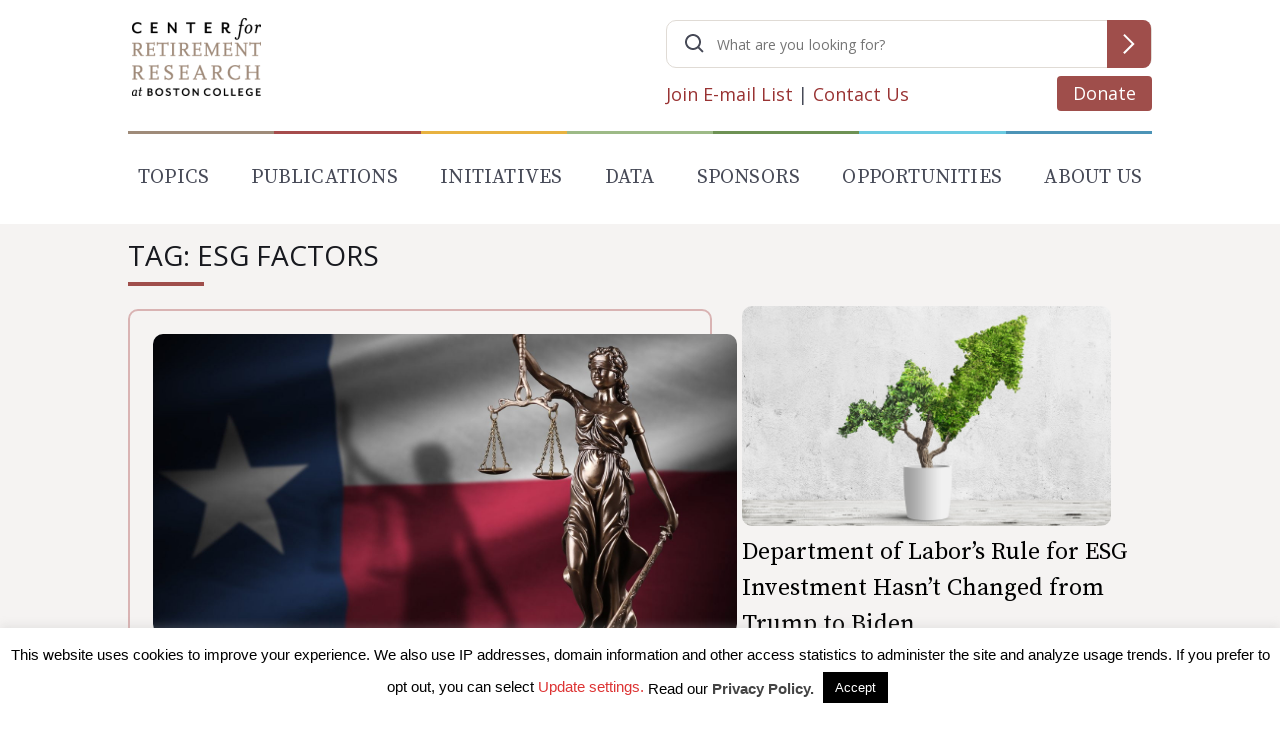

--- FILE ---
content_type: text/html; charset=utf-8
request_url: https://www.google.com/recaptcha/api2/anchor?ar=1&k=6LfEx5UaAAAAAB9ga037HYs3yJ3rXKqxMP_NOBuv&co=aHR0cHM6Ly9jcnIuYmMuZWR1OjQ0Mw..&hl=en&v=PoyoqOPhxBO7pBk68S4YbpHZ&size=invisible&anchor-ms=20000&execute-ms=30000&cb=iprs4gecszx4
body_size: 48742
content:
<!DOCTYPE HTML><html dir="ltr" lang="en"><head><meta http-equiv="Content-Type" content="text/html; charset=UTF-8">
<meta http-equiv="X-UA-Compatible" content="IE=edge">
<title>reCAPTCHA</title>
<style type="text/css">
/* cyrillic-ext */
@font-face {
  font-family: 'Roboto';
  font-style: normal;
  font-weight: 400;
  font-stretch: 100%;
  src: url(//fonts.gstatic.com/s/roboto/v48/KFO7CnqEu92Fr1ME7kSn66aGLdTylUAMa3GUBHMdazTgWw.woff2) format('woff2');
  unicode-range: U+0460-052F, U+1C80-1C8A, U+20B4, U+2DE0-2DFF, U+A640-A69F, U+FE2E-FE2F;
}
/* cyrillic */
@font-face {
  font-family: 'Roboto';
  font-style: normal;
  font-weight: 400;
  font-stretch: 100%;
  src: url(//fonts.gstatic.com/s/roboto/v48/KFO7CnqEu92Fr1ME7kSn66aGLdTylUAMa3iUBHMdazTgWw.woff2) format('woff2');
  unicode-range: U+0301, U+0400-045F, U+0490-0491, U+04B0-04B1, U+2116;
}
/* greek-ext */
@font-face {
  font-family: 'Roboto';
  font-style: normal;
  font-weight: 400;
  font-stretch: 100%;
  src: url(//fonts.gstatic.com/s/roboto/v48/KFO7CnqEu92Fr1ME7kSn66aGLdTylUAMa3CUBHMdazTgWw.woff2) format('woff2');
  unicode-range: U+1F00-1FFF;
}
/* greek */
@font-face {
  font-family: 'Roboto';
  font-style: normal;
  font-weight: 400;
  font-stretch: 100%;
  src: url(//fonts.gstatic.com/s/roboto/v48/KFO7CnqEu92Fr1ME7kSn66aGLdTylUAMa3-UBHMdazTgWw.woff2) format('woff2');
  unicode-range: U+0370-0377, U+037A-037F, U+0384-038A, U+038C, U+038E-03A1, U+03A3-03FF;
}
/* math */
@font-face {
  font-family: 'Roboto';
  font-style: normal;
  font-weight: 400;
  font-stretch: 100%;
  src: url(//fonts.gstatic.com/s/roboto/v48/KFO7CnqEu92Fr1ME7kSn66aGLdTylUAMawCUBHMdazTgWw.woff2) format('woff2');
  unicode-range: U+0302-0303, U+0305, U+0307-0308, U+0310, U+0312, U+0315, U+031A, U+0326-0327, U+032C, U+032F-0330, U+0332-0333, U+0338, U+033A, U+0346, U+034D, U+0391-03A1, U+03A3-03A9, U+03B1-03C9, U+03D1, U+03D5-03D6, U+03F0-03F1, U+03F4-03F5, U+2016-2017, U+2034-2038, U+203C, U+2040, U+2043, U+2047, U+2050, U+2057, U+205F, U+2070-2071, U+2074-208E, U+2090-209C, U+20D0-20DC, U+20E1, U+20E5-20EF, U+2100-2112, U+2114-2115, U+2117-2121, U+2123-214F, U+2190, U+2192, U+2194-21AE, U+21B0-21E5, U+21F1-21F2, U+21F4-2211, U+2213-2214, U+2216-22FF, U+2308-230B, U+2310, U+2319, U+231C-2321, U+2336-237A, U+237C, U+2395, U+239B-23B7, U+23D0, U+23DC-23E1, U+2474-2475, U+25AF, U+25B3, U+25B7, U+25BD, U+25C1, U+25CA, U+25CC, U+25FB, U+266D-266F, U+27C0-27FF, U+2900-2AFF, U+2B0E-2B11, U+2B30-2B4C, U+2BFE, U+3030, U+FF5B, U+FF5D, U+1D400-1D7FF, U+1EE00-1EEFF;
}
/* symbols */
@font-face {
  font-family: 'Roboto';
  font-style: normal;
  font-weight: 400;
  font-stretch: 100%;
  src: url(//fonts.gstatic.com/s/roboto/v48/KFO7CnqEu92Fr1ME7kSn66aGLdTylUAMaxKUBHMdazTgWw.woff2) format('woff2');
  unicode-range: U+0001-000C, U+000E-001F, U+007F-009F, U+20DD-20E0, U+20E2-20E4, U+2150-218F, U+2190, U+2192, U+2194-2199, U+21AF, U+21E6-21F0, U+21F3, U+2218-2219, U+2299, U+22C4-22C6, U+2300-243F, U+2440-244A, U+2460-24FF, U+25A0-27BF, U+2800-28FF, U+2921-2922, U+2981, U+29BF, U+29EB, U+2B00-2BFF, U+4DC0-4DFF, U+FFF9-FFFB, U+10140-1018E, U+10190-1019C, U+101A0, U+101D0-101FD, U+102E0-102FB, U+10E60-10E7E, U+1D2C0-1D2D3, U+1D2E0-1D37F, U+1F000-1F0FF, U+1F100-1F1AD, U+1F1E6-1F1FF, U+1F30D-1F30F, U+1F315, U+1F31C, U+1F31E, U+1F320-1F32C, U+1F336, U+1F378, U+1F37D, U+1F382, U+1F393-1F39F, U+1F3A7-1F3A8, U+1F3AC-1F3AF, U+1F3C2, U+1F3C4-1F3C6, U+1F3CA-1F3CE, U+1F3D4-1F3E0, U+1F3ED, U+1F3F1-1F3F3, U+1F3F5-1F3F7, U+1F408, U+1F415, U+1F41F, U+1F426, U+1F43F, U+1F441-1F442, U+1F444, U+1F446-1F449, U+1F44C-1F44E, U+1F453, U+1F46A, U+1F47D, U+1F4A3, U+1F4B0, U+1F4B3, U+1F4B9, U+1F4BB, U+1F4BF, U+1F4C8-1F4CB, U+1F4D6, U+1F4DA, U+1F4DF, U+1F4E3-1F4E6, U+1F4EA-1F4ED, U+1F4F7, U+1F4F9-1F4FB, U+1F4FD-1F4FE, U+1F503, U+1F507-1F50B, U+1F50D, U+1F512-1F513, U+1F53E-1F54A, U+1F54F-1F5FA, U+1F610, U+1F650-1F67F, U+1F687, U+1F68D, U+1F691, U+1F694, U+1F698, U+1F6AD, U+1F6B2, U+1F6B9-1F6BA, U+1F6BC, U+1F6C6-1F6CF, U+1F6D3-1F6D7, U+1F6E0-1F6EA, U+1F6F0-1F6F3, U+1F6F7-1F6FC, U+1F700-1F7FF, U+1F800-1F80B, U+1F810-1F847, U+1F850-1F859, U+1F860-1F887, U+1F890-1F8AD, U+1F8B0-1F8BB, U+1F8C0-1F8C1, U+1F900-1F90B, U+1F93B, U+1F946, U+1F984, U+1F996, U+1F9E9, U+1FA00-1FA6F, U+1FA70-1FA7C, U+1FA80-1FA89, U+1FA8F-1FAC6, U+1FACE-1FADC, U+1FADF-1FAE9, U+1FAF0-1FAF8, U+1FB00-1FBFF;
}
/* vietnamese */
@font-face {
  font-family: 'Roboto';
  font-style: normal;
  font-weight: 400;
  font-stretch: 100%;
  src: url(//fonts.gstatic.com/s/roboto/v48/KFO7CnqEu92Fr1ME7kSn66aGLdTylUAMa3OUBHMdazTgWw.woff2) format('woff2');
  unicode-range: U+0102-0103, U+0110-0111, U+0128-0129, U+0168-0169, U+01A0-01A1, U+01AF-01B0, U+0300-0301, U+0303-0304, U+0308-0309, U+0323, U+0329, U+1EA0-1EF9, U+20AB;
}
/* latin-ext */
@font-face {
  font-family: 'Roboto';
  font-style: normal;
  font-weight: 400;
  font-stretch: 100%;
  src: url(//fonts.gstatic.com/s/roboto/v48/KFO7CnqEu92Fr1ME7kSn66aGLdTylUAMa3KUBHMdazTgWw.woff2) format('woff2');
  unicode-range: U+0100-02BA, U+02BD-02C5, U+02C7-02CC, U+02CE-02D7, U+02DD-02FF, U+0304, U+0308, U+0329, U+1D00-1DBF, U+1E00-1E9F, U+1EF2-1EFF, U+2020, U+20A0-20AB, U+20AD-20C0, U+2113, U+2C60-2C7F, U+A720-A7FF;
}
/* latin */
@font-face {
  font-family: 'Roboto';
  font-style: normal;
  font-weight: 400;
  font-stretch: 100%;
  src: url(//fonts.gstatic.com/s/roboto/v48/KFO7CnqEu92Fr1ME7kSn66aGLdTylUAMa3yUBHMdazQ.woff2) format('woff2');
  unicode-range: U+0000-00FF, U+0131, U+0152-0153, U+02BB-02BC, U+02C6, U+02DA, U+02DC, U+0304, U+0308, U+0329, U+2000-206F, U+20AC, U+2122, U+2191, U+2193, U+2212, U+2215, U+FEFF, U+FFFD;
}
/* cyrillic-ext */
@font-face {
  font-family: 'Roboto';
  font-style: normal;
  font-weight: 500;
  font-stretch: 100%;
  src: url(//fonts.gstatic.com/s/roboto/v48/KFO7CnqEu92Fr1ME7kSn66aGLdTylUAMa3GUBHMdazTgWw.woff2) format('woff2');
  unicode-range: U+0460-052F, U+1C80-1C8A, U+20B4, U+2DE0-2DFF, U+A640-A69F, U+FE2E-FE2F;
}
/* cyrillic */
@font-face {
  font-family: 'Roboto';
  font-style: normal;
  font-weight: 500;
  font-stretch: 100%;
  src: url(//fonts.gstatic.com/s/roboto/v48/KFO7CnqEu92Fr1ME7kSn66aGLdTylUAMa3iUBHMdazTgWw.woff2) format('woff2');
  unicode-range: U+0301, U+0400-045F, U+0490-0491, U+04B0-04B1, U+2116;
}
/* greek-ext */
@font-face {
  font-family: 'Roboto';
  font-style: normal;
  font-weight: 500;
  font-stretch: 100%;
  src: url(//fonts.gstatic.com/s/roboto/v48/KFO7CnqEu92Fr1ME7kSn66aGLdTylUAMa3CUBHMdazTgWw.woff2) format('woff2');
  unicode-range: U+1F00-1FFF;
}
/* greek */
@font-face {
  font-family: 'Roboto';
  font-style: normal;
  font-weight: 500;
  font-stretch: 100%;
  src: url(//fonts.gstatic.com/s/roboto/v48/KFO7CnqEu92Fr1ME7kSn66aGLdTylUAMa3-UBHMdazTgWw.woff2) format('woff2');
  unicode-range: U+0370-0377, U+037A-037F, U+0384-038A, U+038C, U+038E-03A1, U+03A3-03FF;
}
/* math */
@font-face {
  font-family: 'Roboto';
  font-style: normal;
  font-weight: 500;
  font-stretch: 100%;
  src: url(//fonts.gstatic.com/s/roboto/v48/KFO7CnqEu92Fr1ME7kSn66aGLdTylUAMawCUBHMdazTgWw.woff2) format('woff2');
  unicode-range: U+0302-0303, U+0305, U+0307-0308, U+0310, U+0312, U+0315, U+031A, U+0326-0327, U+032C, U+032F-0330, U+0332-0333, U+0338, U+033A, U+0346, U+034D, U+0391-03A1, U+03A3-03A9, U+03B1-03C9, U+03D1, U+03D5-03D6, U+03F0-03F1, U+03F4-03F5, U+2016-2017, U+2034-2038, U+203C, U+2040, U+2043, U+2047, U+2050, U+2057, U+205F, U+2070-2071, U+2074-208E, U+2090-209C, U+20D0-20DC, U+20E1, U+20E5-20EF, U+2100-2112, U+2114-2115, U+2117-2121, U+2123-214F, U+2190, U+2192, U+2194-21AE, U+21B0-21E5, U+21F1-21F2, U+21F4-2211, U+2213-2214, U+2216-22FF, U+2308-230B, U+2310, U+2319, U+231C-2321, U+2336-237A, U+237C, U+2395, U+239B-23B7, U+23D0, U+23DC-23E1, U+2474-2475, U+25AF, U+25B3, U+25B7, U+25BD, U+25C1, U+25CA, U+25CC, U+25FB, U+266D-266F, U+27C0-27FF, U+2900-2AFF, U+2B0E-2B11, U+2B30-2B4C, U+2BFE, U+3030, U+FF5B, U+FF5D, U+1D400-1D7FF, U+1EE00-1EEFF;
}
/* symbols */
@font-face {
  font-family: 'Roboto';
  font-style: normal;
  font-weight: 500;
  font-stretch: 100%;
  src: url(//fonts.gstatic.com/s/roboto/v48/KFO7CnqEu92Fr1ME7kSn66aGLdTylUAMaxKUBHMdazTgWw.woff2) format('woff2');
  unicode-range: U+0001-000C, U+000E-001F, U+007F-009F, U+20DD-20E0, U+20E2-20E4, U+2150-218F, U+2190, U+2192, U+2194-2199, U+21AF, U+21E6-21F0, U+21F3, U+2218-2219, U+2299, U+22C4-22C6, U+2300-243F, U+2440-244A, U+2460-24FF, U+25A0-27BF, U+2800-28FF, U+2921-2922, U+2981, U+29BF, U+29EB, U+2B00-2BFF, U+4DC0-4DFF, U+FFF9-FFFB, U+10140-1018E, U+10190-1019C, U+101A0, U+101D0-101FD, U+102E0-102FB, U+10E60-10E7E, U+1D2C0-1D2D3, U+1D2E0-1D37F, U+1F000-1F0FF, U+1F100-1F1AD, U+1F1E6-1F1FF, U+1F30D-1F30F, U+1F315, U+1F31C, U+1F31E, U+1F320-1F32C, U+1F336, U+1F378, U+1F37D, U+1F382, U+1F393-1F39F, U+1F3A7-1F3A8, U+1F3AC-1F3AF, U+1F3C2, U+1F3C4-1F3C6, U+1F3CA-1F3CE, U+1F3D4-1F3E0, U+1F3ED, U+1F3F1-1F3F3, U+1F3F5-1F3F7, U+1F408, U+1F415, U+1F41F, U+1F426, U+1F43F, U+1F441-1F442, U+1F444, U+1F446-1F449, U+1F44C-1F44E, U+1F453, U+1F46A, U+1F47D, U+1F4A3, U+1F4B0, U+1F4B3, U+1F4B9, U+1F4BB, U+1F4BF, U+1F4C8-1F4CB, U+1F4D6, U+1F4DA, U+1F4DF, U+1F4E3-1F4E6, U+1F4EA-1F4ED, U+1F4F7, U+1F4F9-1F4FB, U+1F4FD-1F4FE, U+1F503, U+1F507-1F50B, U+1F50D, U+1F512-1F513, U+1F53E-1F54A, U+1F54F-1F5FA, U+1F610, U+1F650-1F67F, U+1F687, U+1F68D, U+1F691, U+1F694, U+1F698, U+1F6AD, U+1F6B2, U+1F6B9-1F6BA, U+1F6BC, U+1F6C6-1F6CF, U+1F6D3-1F6D7, U+1F6E0-1F6EA, U+1F6F0-1F6F3, U+1F6F7-1F6FC, U+1F700-1F7FF, U+1F800-1F80B, U+1F810-1F847, U+1F850-1F859, U+1F860-1F887, U+1F890-1F8AD, U+1F8B0-1F8BB, U+1F8C0-1F8C1, U+1F900-1F90B, U+1F93B, U+1F946, U+1F984, U+1F996, U+1F9E9, U+1FA00-1FA6F, U+1FA70-1FA7C, U+1FA80-1FA89, U+1FA8F-1FAC6, U+1FACE-1FADC, U+1FADF-1FAE9, U+1FAF0-1FAF8, U+1FB00-1FBFF;
}
/* vietnamese */
@font-face {
  font-family: 'Roboto';
  font-style: normal;
  font-weight: 500;
  font-stretch: 100%;
  src: url(//fonts.gstatic.com/s/roboto/v48/KFO7CnqEu92Fr1ME7kSn66aGLdTylUAMa3OUBHMdazTgWw.woff2) format('woff2');
  unicode-range: U+0102-0103, U+0110-0111, U+0128-0129, U+0168-0169, U+01A0-01A1, U+01AF-01B0, U+0300-0301, U+0303-0304, U+0308-0309, U+0323, U+0329, U+1EA0-1EF9, U+20AB;
}
/* latin-ext */
@font-face {
  font-family: 'Roboto';
  font-style: normal;
  font-weight: 500;
  font-stretch: 100%;
  src: url(//fonts.gstatic.com/s/roboto/v48/KFO7CnqEu92Fr1ME7kSn66aGLdTylUAMa3KUBHMdazTgWw.woff2) format('woff2');
  unicode-range: U+0100-02BA, U+02BD-02C5, U+02C7-02CC, U+02CE-02D7, U+02DD-02FF, U+0304, U+0308, U+0329, U+1D00-1DBF, U+1E00-1E9F, U+1EF2-1EFF, U+2020, U+20A0-20AB, U+20AD-20C0, U+2113, U+2C60-2C7F, U+A720-A7FF;
}
/* latin */
@font-face {
  font-family: 'Roboto';
  font-style: normal;
  font-weight: 500;
  font-stretch: 100%;
  src: url(//fonts.gstatic.com/s/roboto/v48/KFO7CnqEu92Fr1ME7kSn66aGLdTylUAMa3yUBHMdazQ.woff2) format('woff2');
  unicode-range: U+0000-00FF, U+0131, U+0152-0153, U+02BB-02BC, U+02C6, U+02DA, U+02DC, U+0304, U+0308, U+0329, U+2000-206F, U+20AC, U+2122, U+2191, U+2193, U+2212, U+2215, U+FEFF, U+FFFD;
}
/* cyrillic-ext */
@font-face {
  font-family: 'Roboto';
  font-style: normal;
  font-weight: 900;
  font-stretch: 100%;
  src: url(//fonts.gstatic.com/s/roboto/v48/KFO7CnqEu92Fr1ME7kSn66aGLdTylUAMa3GUBHMdazTgWw.woff2) format('woff2');
  unicode-range: U+0460-052F, U+1C80-1C8A, U+20B4, U+2DE0-2DFF, U+A640-A69F, U+FE2E-FE2F;
}
/* cyrillic */
@font-face {
  font-family: 'Roboto';
  font-style: normal;
  font-weight: 900;
  font-stretch: 100%;
  src: url(//fonts.gstatic.com/s/roboto/v48/KFO7CnqEu92Fr1ME7kSn66aGLdTylUAMa3iUBHMdazTgWw.woff2) format('woff2');
  unicode-range: U+0301, U+0400-045F, U+0490-0491, U+04B0-04B1, U+2116;
}
/* greek-ext */
@font-face {
  font-family: 'Roboto';
  font-style: normal;
  font-weight: 900;
  font-stretch: 100%;
  src: url(//fonts.gstatic.com/s/roboto/v48/KFO7CnqEu92Fr1ME7kSn66aGLdTylUAMa3CUBHMdazTgWw.woff2) format('woff2');
  unicode-range: U+1F00-1FFF;
}
/* greek */
@font-face {
  font-family: 'Roboto';
  font-style: normal;
  font-weight: 900;
  font-stretch: 100%;
  src: url(//fonts.gstatic.com/s/roboto/v48/KFO7CnqEu92Fr1ME7kSn66aGLdTylUAMa3-UBHMdazTgWw.woff2) format('woff2');
  unicode-range: U+0370-0377, U+037A-037F, U+0384-038A, U+038C, U+038E-03A1, U+03A3-03FF;
}
/* math */
@font-face {
  font-family: 'Roboto';
  font-style: normal;
  font-weight: 900;
  font-stretch: 100%;
  src: url(//fonts.gstatic.com/s/roboto/v48/KFO7CnqEu92Fr1ME7kSn66aGLdTylUAMawCUBHMdazTgWw.woff2) format('woff2');
  unicode-range: U+0302-0303, U+0305, U+0307-0308, U+0310, U+0312, U+0315, U+031A, U+0326-0327, U+032C, U+032F-0330, U+0332-0333, U+0338, U+033A, U+0346, U+034D, U+0391-03A1, U+03A3-03A9, U+03B1-03C9, U+03D1, U+03D5-03D6, U+03F0-03F1, U+03F4-03F5, U+2016-2017, U+2034-2038, U+203C, U+2040, U+2043, U+2047, U+2050, U+2057, U+205F, U+2070-2071, U+2074-208E, U+2090-209C, U+20D0-20DC, U+20E1, U+20E5-20EF, U+2100-2112, U+2114-2115, U+2117-2121, U+2123-214F, U+2190, U+2192, U+2194-21AE, U+21B0-21E5, U+21F1-21F2, U+21F4-2211, U+2213-2214, U+2216-22FF, U+2308-230B, U+2310, U+2319, U+231C-2321, U+2336-237A, U+237C, U+2395, U+239B-23B7, U+23D0, U+23DC-23E1, U+2474-2475, U+25AF, U+25B3, U+25B7, U+25BD, U+25C1, U+25CA, U+25CC, U+25FB, U+266D-266F, U+27C0-27FF, U+2900-2AFF, U+2B0E-2B11, U+2B30-2B4C, U+2BFE, U+3030, U+FF5B, U+FF5D, U+1D400-1D7FF, U+1EE00-1EEFF;
}
/* symbols */
@font-face {
  font-family: 'Roboto';
  font-style: normal;
  font-weight: 900;
  font-stretch: 100%;
  src: url(//fonts.gstatic.com/s/roboto/v48/KFO7CnqEu92Fr1ME7kSn66aGLdTylUAMaxKUBHMdazTgWw.woff2) format('woff2');
  unicode-range: U+0001-000C, U+000E-001F, U+007F-009F, U+20DD-20E0, U+20E2-20E4, U+2150-218F, U+2190, U+2192, U+2194-2199, U+21AF, U+21E6-21F0, U+21F3, U+2218-2219, U+2299, U+22C4-22C6, U+2300-243F, U+2440-244A, U+2460-24FF, U+25A0-27BF, U+2800-28FF, U+2921-2922, U+2981, U+29BF, U+29EB, U+2B00-2BFF, U+4DC0-4DFF, U+FFF9-FFFB, U+10140-1018E, U+10190-1019C, U+101A0, U+101D0-101FD, U+102E0-102FB, U+10E60-10E7E, U+1D2C0-1D2D3, U+1D2E0-1D37F, U+1F000-1F0FF, U+1F100-1F1AD, U+1F1E6-1F1FF, U+1F30D-1F30F, U+1F315, U+1F31C, U+1F31E, U+1F320-1F32C, U+1F336, U+1F378, U+1F37D, U+1F382, U+1F393-1F39F, U+1F3A7-1F3A8, U+1F3AC-1F3AF, U+1F3C2, U+1F3C4-1F3C6, U+1F3CA-1F3CE, U+1F3D4-1F3E0, U+1F3ED, U+1F3F1-1F3F3, U+1F3F5-1F3F7, U+1F408, U+1F415, U+1F41F, U+1F426, U+1F43F, U+1F441-1F442, U+1F444, U+1F446-1F449, U+1F44C-1F44E, U+1F453, U+1F46A, U+1F47D, U+1F4A3, U+1F4B0, U+1F4B3, U+1F4B9, U+1F4BB, U+1F4BF, U+1F4C8-1F4CB, U+1F4D6, U+1F4DA, U+1F4DF, U+1F4E3-1F4E6, U+1F4EA-1F4ED, U+1F4F7, U+1F4F9-1F4FB, U+1F4FD-1F4FE, U+1F503, U+1F507-1F50B, U+1F50D, U+1F512-1F513, U+1F53E-1F54A, U+1F54F-1F5FA, U+1F610, U+1F650-1F67F, U+1F687, U+1F68D, U+1F691, U+1F694, U+1F698, U+1F6AD, U+1F6B2, U+1F6B9-1F6BA, U+1F6BC, U+1F6C6-1F6CF, U+1F6D3-1F6D7, U+1F6E0-1F6EA, U+1F6F0-1F6F3, U+1F6F7-1F6FC, U+1F700-1F7FF, U+1F800-1F80B, U+1F810-1F847, U+1F850-1F859, U+1F860-1F887, U+1F890-1F8AD, U+1F8B0-1F8BB, U+1F8C0-1F8C1, U+1F900-1F90B, U+1F93B, U+1F946, U+1F984, U+1F996, U+1F9E9, U+1FA00-1FA6F, U+1FA70-1FA7C, U+1FA80-1FA89, U+1FA8F-1FAC6, U+1FACE-1FADC, U+1FADF-1FAE9, U+1FAF0-1FAF8, U+1FB00-1FBFF;
}
/* vietnamese */
@font-face {
  font-family: 'Roboto';
  font-style: normal;
  font-weight: 900;
  font-stretch: 100%;
  src: url(//fonts.gstatic.com/s/roboto/v48/KFO7CnqEu92Fr1ME7kSn66aGLdTylUAMa3OUBHMdazTgWw.woff2) format('woff2');
  unicode-range: U+0102-0103, U+0110-0111, U+0128-0129, U+0168-0169, U+01A0-01A1, U+01AF-01B0, U+0300-0301, U+0303-0304, U+0308-0309, U+0323, U+0329, U+1EA0-1EF9, U+20AB;
}
/* latin-ext */
@font-face {
  font-family: 'Roboto';
  font-style: normal;
  font-weight: 900;
  font-stretch: 100%;
  src: url(//fonts.gstatic.com/s/roboto/v48/KFO7CnqEu92Fr1ME7kSn66aGLdTylUAMa3KUBHMdazTgWw.woff2) format('woff2');
  unicode-range: U+0100-02BA, U+02BD-02C5, U+02C7-02CC, U+02CE-02D7, U+02DD-02FF, U+0304, U+0308, U+0329, U+1D00-1DBF, U+1E00-1E9F, U+1EF2-1EFF, U+2020, U+20A0-20AB, U+20AD-20C0, U+2113, U+2C60-2C7F, U+A720-A7FF;
}
/* latin */
@font-face {
  font-family: 'Roboto';
  font-style: normal;
  font-weight: 900;
  font-stretch: 100%;
  src: url(//fonts.gstatic.com/s/roboto/v48/KFO7CnqEu92Fr1ME7kSn66aGLdTylUAMa3yUBHMdazQ.woff2) format('woff2');
  unicode-range: U+0000-00FF, U+0131, U+0152-0153, U+02BB-02BC, U+02C6, U+02DA, U+02DC, U+0304, U+0308, U+0329, U+2000-206F, U+20AC, U+2122, U+2191, U+2193, U+2212, U+2215, U+FEFF, U+FFFD;
}

</style>
<link rel="stylesheet" type="text/css" href="https://www.gstatic.com/recaptcha/releases/PoyoqOPhxBO7pBk68S4YbpHZ/styles__ltr.css">
<script nonce="cYYEN4yD8LyqI8riN795Rw" type="text/javascript">window['__recaptcha_api'] = 'https://www.google.com/recaptcha/api2/';</script>
<script type="text/javascript" src="https://www.gstatic.com/recaptcha/releases/PoyoqOPhxBO7pBk68S4YbpHZ/recaptcha__en.js" nonce="cYYEN4yD8LyqI8riN795Rw">
      
    </script></head>
<body><div id="rc-anchor-alert" class="rc-anchor-alert"></div>
<input type="hidden" id="recaptcha-token" value="[base64]">
<script type="text/javascript" nonce="cYYEN4yD8LyqI8riN795Rw">
      recaptcha.anchor.Main.init("[\x22ainput\x22,[\x22bgdata\x22,\x22\x22,\[base64]/[base64]/[base64]/ZyhXLGgpOnEoW04sMjEsbF0sVywwKSxoKSxmYWxzZSxmYWxzZSl9Y2F0Y2goayl7RygzNTgsVyk/[base64]/[base64]/[base64]/[base64]/[base64]/[base64]/[base64]/bmV3IEJbT10oRFswXSk6dz09Mj9uZXcgQltPXShEWzBdLERbMV0pOnc9PTM/bmV3IEJbT10oRFswXSxEWzFdLERbMl0pOnc9PTQ/[base64]/[base64]/[base64]/[base64]/[base64]\\u003d\x22,\[base64]\\u003d\x22,\x22bkpRw7bDrsKkb0EwW8OZwqYIw4oFw4QpEi5FejMQAcKwesOXwrrDnsKTwo/Cu2nDu8OHFcKvO8KhEcKdw4zDmcKcw4DClS7CmREPJV9dfk/DlMOiUcOjIsKFNMKgwoMCIHxSWVPCmw/Cj25MwozDvm5+dMKpwq/[base64]/Dq3Esw7PCs8KwwoZfwqRSOsO0w6/Cp8KdLMONGsKSwprCvcK2w5Fzw4TCncK+w7tsdcKWTcOhJcOIw7TCn07CrMORNCzDomvCqlwqwrjCjMKkNMOTwpUzwqEeIlYiwoAFBcKmw7QNNVMDwoEgwrLDp1jCn8KcFHwSw7rCuSpmFMOuwr/DusOmwrrCpHDDk8K1XDhhwqfDjWBbFsOqwopLwpvCo8O8w6hIw5dhwr7Cr1RDSQ/[base64]/DlhzDiFMzKsOJPzLDksOrwqLCgnk2wqfDnwRUF8ORJFUZQFLCqMKswqZETDLDjMO4wpTCm8K7w7YrwrHDu8ORw6zDg2PDosKRw6DDmTrCscKlw7HDs8ORJlnDocK/PcOawoA5fMKuDMO0OMKQMXkxwq0zcMObDmDDsXjDn3PCusO4eh3CunTCtcOKwrDDrVvCjcOTwp0OOX03wrZ5w7gYwpDClcK5VMKnJsK8Cw3CucKfTMOGQypcwpXDsMKYwp/DvsKXw6rDhcK1w4lNwoHCtcOFcsODbcObw753woAIwqYnCEHDlsOlRcOFw7wtw4k3wrcsLQZsw7MVw4FSM8OdPEtOwo7DvcOaw7PDv8KTYw/[base64]/DpWs3wo1za3HCrMOqwrgHasOtAsK3GmkSw4DDomlPw5tZSkHDpcO0NkBywpl8w6rCncO9w6s9wr7CtsO0SMKpw4pTdTBpIQ1iWMOrFcORwqg1wrkmw7FlSMO/eBg3FgEkw4PDginDhMOWPjkwfF85w7bCjGRDR25BNlLDjlzCviEsTAM6wp7Ds2XClRp5V0kmb3YCNMKow7EaXxbCmcKFw7IZwpwQB8OHXMK1SRRFPMK+woplwpNUw73CvMOTXMORHXLDn8KoCsK+wqLCtmRXw4HDkl/ChC/[base64]/[base64]/DlMKsw5HDixxJQWjCmcOZADh1VMKBDxzCuWTCuMOvVHvCsi4GAmPDmCPCmMO1w6bDgsOfBGnCjWI5wpbDtQM6wpbCvcK5wo43wrrDpD9sBA/DtsOJw7hWFsOqwoTDu3zDm8O2dxDCl2thw73Ck8KjwqkJwrAbPcKxAGAVdsK3wqMTTsKcTMOzwojCisOFw5LDhDVmO8KFb8KZUjPCsWBpwqEpwpMjasOtwr3Cji7Dt3tSYcKjSMK/woA4EjhbI3oPV8KmwpHClhHDlcKywrPCvy8FBxAxXDMjw5EPw6TDoUtzwoDDtzXDtU3DmcOgWcOxT8KAw71lSQnCmsKncnHDtsOmwrHDqj/Drlkbwo7CozYiwpbDrjjDk8OIw4BkwpHDhcKaw6p+woJKwocEw64TE8KQV8O6EHfCp8OkMFgOI8K8w4gtw6XDo07CmCVew6vCj8O5w6lnLsKfMnvDtMO7KMOcWnPCtVrDvMKmaC5xNwDDtMOxfmXCkcOxwo/[base64]/DmjXCssKWwpbCm8Opwo8Nw7MuHjDDlG3CvhnDlS3ChAHCu8O4ZcKkfcOIw4/DmmQ3V2bCisOUwqN2w6pif33CkwQ6Dyp7w5xtOyFZw7IOwrnDicOJwqV3TsKow7RvI0EIeHLCtsKgPcOXfcKnAHhLwoRgdMOOG1Eew7sewplCw5rCusOGw4cqaQDDp8KGw6/DrwQaM29AScKlMH3DssKowptFOMKqeVgbNsOiU8KEwqkjHzJzTcKLWVjCqVnCtsKIw7rDisO/[base64]/[base64]/R8OHPjPCmAQ8w4/Do8OKwoTDr8Kuw5AGJ8OxDBfDiMOYw40Gw4/DvzDDnsOhQ8KeOsOPYMORbE0Jwo97CcOIPGTDpcOAe2LCq2zDnjgHS8OGw60fwpxdwqNRw6tmw41Ow5teInA/woZzw4B3X1DDmsKvIcKlfcKOHsKhbsOXPn3DuHBhw6JgeVTCvcOdJiARTMKTBG/CtMKFNsO8wpfDpsO4ZA3Dt8O8Gz/CqcO5wrLCjMODwoAPQcOEwoMdOjTCpyvCnkfCqsOAGMK8OsOfZEpAwofDuw1uwpTCmS9PfcONw4IrN3MrwoTDt8OAKMKcEjlWX3TDgMK2w7ltw67CnXPCq3rCvBnDpUBzwr/DiMObw5wiZcOOw4DCh8Oew4UdXsK8wqXCm8K8UMOgTsOPw5AWEgZGwrfDiRvDksOkYsKCw5kNw7UMQ8OwS8KdwqAhwpN3FB/DpkBow4vCjVw4w5EDYQPCu8KtwpLCiU3CiWdgcMO4Dn/Dv8Obw4bCpsOkwp/Ch2UyBcKqwowReCbCqcOuwr1cEzchw5zCiMKfFcODw41/ZBrCr8KEwowTw5Fgb8Kpw7bDp8O8wp/[base64]/Cn8KfwoxDw6TCgsOBLMKbwrnDqcOLwrstGcK/[base64]/woPDjMKOwrxZwqXDg8KBw6E5wr7ClcKywqHCh8OTLUoBbXbDtsKsPMOPWBDDnlgGHGfDtA1ow6vDryTCj8KQw4Etwro8JV9lc8O4w4sRBAZNwrLCiW0+wovDm8KKcit8wrQ/w77DnsOMBMOAw7bDlyUlw6LDmsO1LnHCicKqw4bCuDEbH2cpw4YoPsOPZwvCmXvDpcKeCsOZMMOMwoLClj/[base64]/KsORUMKQJsOIAsO8PcOQwr/DqsO8UWDCqj87w53DpsKwMMK6w41Yw43Cv8OJHhY1bsORw57DqMKAUxJtY8OzwrQkw6PDr3TDn8OGwoxTT8OVVsO+GsKFwovCssOmR0RRw5Btw6UBwpnChl/CncKdCcOew6XDkAcCwq5mwqAxwrkBwozDuEzCvHLDoFAMwr/Cu8OTw5rDkX7DusKmw4vDmWLDjhrCky/[base64]/XMKWFVgcw5rCncOFf8KEw6FSw544w5LCncORw589wpLCuDvCrMO8GcOkwoBtZCQzEwPCiQ8GMjDDmzfCu30ZwooTw53CjQwRSMKtTsOyRcK+w7PDiUwlS0TCjMOLwqI0w7svwrPCpsK0wqBhVXgrHMK/XcKuwpFnw5wQwq9bEsKJwphLw7N0w50Jw7/[base64]/wpFzYRDCm2/DgzBEwo5CwrlmwpkEMlLCmsOjw7YWeE8/[base64]/[base64]/w78+Ry3DsCoaI8Oif8OxwowtwrfCi8O/LsOFw5nDkWnDmjbCok3Co23Dr8KKL1TDgg80IXvCg8K3w7rDvMK1w7zCv8OdwobDlR5HYHxIworDqBFpSnQEA1oxVMO7wqLClkEvwrTDj25mwptDTMKUO8Oww6/ClcK9WgnDjcKWI2UYwrvDucOKUSM8w51YI8OtwrXDncOqwqM5w7lXw4/[base64]/[base64]/A8KOMWXChcKbJTQ0b8KEw53DtMO5bEdFwq/ChgLChMKmw4bCh8O6w6Riwq7CoAV5wqh9woYzw5ohT3XCnMKxwrRtwrQiSBw8w7A5H8Oxw43DqyRwBcOFe8KBFsKDwrzDpMO/HcOhJMKpw4rDvijDj1HCvWPDrMK7wq3CosKKPVXDgHlLW8O8woHCv0NgZ1ZaYnxJYsOZwqtTKhgoClJSw4A+w48ow6t2FcKPw5o1CsOQwogmwp/DmcKgGHZTAB3Cp3p+w7jCqMKDOGUXw7osFsOMw6zCjUTDsX8Iw4YWDsOXIMKSZALDpCLDs8OlwpPClsK5Ri4xQW9ew4o/[base64]/[base64]/[base64]/DnCTDgMOlw6hxYjHDhlZ1BQLCp8KRKUFyw7rDtMKnU1B2TMKuS0zDnMKGREbDhcKkw7ImFWdGI8O1PcKOCipoKXrDlX/CmyIbw4XDkcKXwpBHUgvChm5GHsKTw4fDrALCpV/[base64]/w7c7HsKOScO7H8KNGMOLw4HCosKow4sAw7hYw4N6dljDgHbDmMKYPsOUw6EFwqfDhUDDpsKbMVUaZ8ORE8KQeGfCtsOgaDwrHMKmwoYPHxbCnnlJwplHasKxI3wqw4/DjlfDqcO1woQ3LMOXwrTCikoCw5xUccO/AULClVXDggMUagPCl8ORw7zDjjgBZG8bDsKIwqYwwrZMw6bDsHA1ICPCjxHDr8OOYC3DqMOIwp0kw4o/woMwwoFgY8KbcmRscsOmwonCnmQFw7jDpcOnwr4qVcK6JcKNw6oFwqXCqCnCncKpw5HCr8Odwohfw4/Ct8OidjtBwozCicKBwodvV8OsbjYbw58naUrDkcOMw5ZVccOndXlew7nCvGhHfW1YFcOiwrrDo3Eaw6drU8OsO8OTwr/DqG/[base64]/w5nDscKYw4IRw5PDsDvCl8ObwoA1w6rDtsKWwpZOwp0jXcKcFcKAEjJ/w6bDpcOFw5jDtFHCmDAlwpTDvksRGMO/IG8bw5Atwp96VzTDiXFWw4ZDwqDClsK5w4PCmjNGBsKqw63CgMKtE8O+H8Ocw4YzwoTCicOkacKSY8OFLsK2TDrCkzV1w77DocKGw53CmwrCh8Khw4lXIErDu20ow6lQTHnCvX/Dh8OndFpWCsKSasKhwr/Dvx1mw4zCvmvDpRrDlsKHwpogdXHCjcKYVAxbwpYxwoEaw5PCm8OeXClhwrzCg8KLw4EYaV7Do8OywpTCuR1ow4fDpcOvO15BXMO4CsOFw4fDl3fDqsO1wofCtcO/[base64]/CuTXDmzYXwpYGwoXDhl7CuS96V8ONw5rDiFbDoMKYOxDCjQNrw6vDs8OZwo06wrAQQMK8wqvCj8KreXltVW7CmwEaw48EwrRmQsKKwonDocKLw6UgwqBzbyYhFEDCscK+fgfDncOuTMKadhjChsKpw6TDmsO4EsO/wrQqTjAVwofDusOoAErCh8OYw7XCjsO+wrIMN8KQSFovKWxxD8KEXsKIdMOadBPChzbDrMOJw41GbyfDqMOZw7PDliVTdcKYwrgUw4IXw7dbwpvCvWYVTxjCixXDkMOGQMOMw514wpfDvsORwpnDicOPJEttAFPDv0E9wr/DjgMBIcOQNcKhwrbDmcOSwp/Du8K7wqUrVcOxwrjCscK8ZsKkwoYoKcKmw47Ch8OlfsKySSDCuR3DjsOvw6pmUBI1ZcK+w6TCocOdwpR2w7xbw58RwrF3wq8Qw5tbJMKnFEQRw6/Cm8OewqDDu8KBRQ8cw47CksKKw5waSCTCtMKbwqcHX8K9bRxSLMKwAA1Aw79QP8OcNypDXcKDwq1bKcOofBLCqis/w61lwofDnMO+w4vCmEzCssKKJcKOwrPCj8KSSSvDtcKewrvClwHCuEYcw4/ClQ4Pw4NrRD/CkMKSwojDg1LCrDXCncKJwotCw6IWwrVAwqwZwrvDu2k1EMOnR8ODw4XDrQ5fw6VXwpMINMOjwonDjTrCv8KMR8OYZcOcw4bDinXDjVVJwrTCvMO4w6Etwp8xw7nCkMObQQDDoncOBFrCimjCixbDqm5RGi/Dq8KWNjElwrrCpWHCvsOZJMKwEDZ/VsOpfsK5w5fClkrCjcOHNsOyw5jCp8KPw5tFKkPCtcKmw79Ow7TDvsOXF8KlLcKVwo/DtcOPwpM1b8OtYcKbY8O9wqIZw69BRUImehfClMKBV33DusKiwpZCwrTDj8OPSGTDlUhXwqLCtCIyMWgjLsKjXMK1E2p6w4/Dg1ZrwqXCqwBZDsKTQBfDoMO+wog6wqlIwosnw4PCgMKGwqnCvl3Dg0hjw7JedMOpdTvDlcOPOcOCNyjDs1o5w6/Cjz/Cj8OTw6/DugJSGRTDoMKXw4FqLsOTwolawrTDsTzDg0sCw4QAw5kgwoXDihNRwrMmDsKIeyFEXyTDn8K4SQLCuMOnwq1Cwox/w5nDt8O7w54bTMORwqUgaS3Dg8KYw6w2wp8Bf8OSwrdxK8K5w5vCoGzDiHDCgcORwowaV2wxw7pWAsK9UVMowrMpGsKGwqbCo15lH8OEZ8K3e8K/[base64]/Dpx8iwpFAZg1xcxLCi3tlwrfDm8KRd8KHIcODbwXCo8KLw4TDr8K/wqlzwoZcYy3CuybDqD58wovCi1QmJ2HDsFxjcjgxw5fDiMKvw4Rfw6vCpsKoJ8OlHsKCAMKJHkBOw5jDgDrChwjDgwTCsx3CrMK8OMOKbX8kGkRNKsOBw4tqw6RfcMKRwoXDjWosJzpSw5vCmwEhIjfDuQBjwq/Dk11YUMKwS8KYw4LDnGYWw5g6w4/CtsO3wpvCiQhKwrFrw5w8w4TDlxZhw6w3LAwvw6cdPMOLw47Dq2QJw4cXe8OWwq3Cv8KwwpXDpGshfl4iBh7Ct8K9fmXCqh5iZ8ONJcOEw5YXw5/DlMO/KUV4XMKlfcOPZcOww4gTwpHDg8OmO8KELMO+w4pnYzRzw518wrltWToIHlrCp8KudH7DqcKewo/CvzTDusKjwq/CsDJKcDYuw6PDi8ODK2Yww7lNHxgCIwnDoDEiwo3Cn8OVH1pkXm4Mw7jCnyXCrifCp8Kww7jDvwZ0w7tvw6EaLcKyw6/DnXtCwpIoBjpBw5w0HMO6Kw3DqyZpw7Q5w57Cl0tMGzh2wrQ2LMO+H1JdD8KLdcKNNnFqw4TDp8KVwrUyOHfCpxjCu1TDhUZDNj3CsTTCksKcA8OAw6sTeTNVw6YqPg7CrBlgcQ0lCj9lLysVwqdJw6Z2w7ZAGsO8JMK/aAHChAhNLwjCksO4w4/DvcOgwr1cWMOcA07Cm3zDhGh9wrdOe8OIWAVUw5o+wp3DjMOcwo56d28MwoAwQ2HCjsKpQXVkfV8/E1Bjcm1Ewp1sw5XCnFNowpMUwpoWw7AGw4Icw6sCwo0Mw53DljrCkzlyw5TDix5DATVHbFRlw4ZTIUtWcHrCjMOKwr7DnGXDjGrDqx3Ch146OSJBQcOBw4TDpSZjPMOww7Z/[base64]/DiMKfU8KKw64tL8KkHsK/wpQqwoYpTMKiw51KwqrDpkcKfWcCwrPCnXPDvcKmHUvCvMOqwp0Xwo3CtS/DjgYzw6IpBsKJwpQrwo80AEjCiMKJw5UMwrbCtgnDlHo2NnTDrcKiC1g3wpsOw7ZoSRTDhQvDgsK1w6Ikw5DDv0Fgw6NzwpgeHSbDmMOZwq4owrxLwpJ+w44Sw4tOwpNHMQVhw5vCv1nDt8KcwrjDo0g/QMKnw5rDncO0CFUNTWzCicKffTLDv8OsMsOjwq3CoxRrC8KnwqERAcOiw59mTsKID8KYXGotwqDDjsO9wqDCkHEtw6B1w6/ClCfDmMKEYEdBwp5fw4VmMi7DncOLd1bChxs+wpl6w5IfSMOoYjwKw5bCgcKRMsKJwpFDw5RCVDceIhXDrVh1B8OpZQXChsOJYcKtXFUVHcO9KcKZw4/DvDPChsOywqQPwpFmFERaw4jCrSszX8Okwpk7wqvDi8KAUngPw4HCrytjwrrCpgNOGi7CklvDoMKze2dawrfDnsO8wqZ1wrfDmz/Dm0/DpXHCo3opK1XCrMOxw5oIMsKPOFldw6NOwqw7w73CpVdWH8OCw4/Dp8KVwqHDp8OlK8KILsObI8ObdsKGOsOWw5TCrcOFY8KWRTI3w4jCmMK7PsOwGsKkQ2LDnQnCh8K7wrHDrcOMZTVbwrDCrcOUwplFwojCtMKkw5vClMK7LlHCk27CkHXCpEfDssKubnXDmm9YA8OkwpVKAMO9G8Kgw6Ymw73Dmn/Djxggw7HDm8OZw4URdcK2PWgRJsOMA1vCvT/Ds8OtaTklZcK4RCUuwplJfk3Dm0lJanHCvcO/[base64]/Cm8KCwq1Md8OFFGQ8wpbChwN5esKmwq3CjkwtTzVBw7LDiMODCMO4w7XCpChhMMKwf3jDp37Cu0Y1w4krIMO2QcKrw7jCvyDCnGYZCsOuwqVma8Ocw6nDtMKIwrl0KmM+wr/Cr8OOPiJdYATCpRkpbMOfVcKiJUZTw7vDnwjDuMKna8OSWsKgZ8OURMKNIsOfwr1Uwok/IQXDqxoYLzrDrSrDoio2wo8qUhhjRh4HNAjCqcKUasOLHMKiw53DozrCviXDssO0wrbDiWlSw4nCj8O9wpULJcKCTcOYwrXCoSnCiw7DhSk1ZMKwMGjDpgtpCsKzw7I/w7thZ8OwQjQ+w4jCu2F0by42w7HDqsK1Ax/ChsOXwobDv8Okw68cBHxFwpDDv8K0w71bCcK1w4zDkcKcN8KVw7rClcK4wo3CkhYoFsOgw4Vvw7hqZcKWwqfCssKgCgbCm8OjUyXCgcKNAwbChcK7wojCq3bDo0bCqcOIwpwZw6LCnMO1dHzDsS/Cl1LDksO0w6fDuRXDrHEqw6s8LsOcUcO/w4LDqwrCuzzDhRvDvCldPkI1wpcQwqfCiycpHcOhJ8OVwpZFWyRRwoM1aSXDjjfDocKKw4bDtcKPwoAGwqFTw4lLVsOXw7UZwoDDtcOew5QVwq7DpsKfWMO6LMOQIsOiaTEfwr9Cw6B+PMOFwoNxdy3DucKROMK4Zg7CicOCwpPDmyDCtsKVw78/wpAnwpQMwoXCjS8EfcKFX28hC8O6wqUpLxg/w4DDmCvCkWZqw7TDqxTDu3jCpmVjw5ADwrrDs0ddB0rDsFfDgsK/wqpKwqBgHcKYwpfDkl/CrsKOwoodwo7CkMOAw5TDmn3DlcKvw5oyc8OGVDbChcOPw49ZfENyw5hZVsO+wpzCrHTCs8KPw5vCtizDp8KndQ/CsmXCmD/[base64]/[base64]/NC/DuiorSlnCrMK5T8O5wobDgAgLw5MCwoIZwr/[base64]/DuT5Ow5J2wr8PC8KDMzTDp8Ktw47ChmzDu8OVwpjCtMOKbzEhworClsKJwqvCl0dzw6hDX8Kjw4wJLMO3wqZwwohZdlh0U0bDjBx+ZVZiwrtnw7XDnsKWwo/DlCkUwpBDwpwTOlw6w5HDusOPd8OpT8KYV8KmWUQ4wqglw5vDglvCjj/CkWpnB8KGwq9rMcOvwoFYwoTDhWHDiGYZwo7DocKsw7LChsOLKcOlwo7DjsKzwpwiYsKqVAZyw6vCtcO0wq3DmlcDCH0PNsKwKkrCj8OQWX7Dg8Opw6TDksK7wpvCq8OhRMKtw6PDgMOSNsKQUcKAwpA+MVnCvmhya8Kgw5PDucKwRMOfQMOZw7kyJF/[base64]/EF7DhCVYCMOWI1/DlsO9wqkIbDBJwoIHwqUcLVvCtcKFCHZVMU0dwovCkcOcOzfCoFfDsHpebMOjWMK/wrsxwrrCvcKGw6LDhMOow4kFQsKvwpljacKbw6PCmFHCr8OPwprChjpmw5vChArClS7CnMOeXSzDqSxiw67CnC8gw5/Co8Kfw77DkmrCvsOSw40DwoLCmnvDvsKZchp7wofDjTfDvMO1dMKNZsK3LBLCs2FodsKIbcOoBxTCmcKew75sIlLDj0BsacK4w7DDosK7Q8O6fcOINcKqw6fCg17Duh7Dk8KycsOjwqZ9wpvDuTJWdlLDjynCv3Z/[base64]/CgnLDpcOAdcK5b8OEdMOewovDs8KRKCrDs2I0wrYKwqtGw6/DgsKbw7orwpDDsV0NXEJ/wrMRw4TDkS/CmEEgwqDCmF4vDljDrChBwpTCjm3DgsOjYjx7I8OWwrLCisK5w4BYKMKiw47DiCzCmSbDjlIbw752ZX4mw4ZNwoQBw5szOMKbRxjDh8OxdA7DlG3CmAjDkMKYUmIdw5LCh8OyczrDh8OeRcKTwrszeMOYw7g/VXFmBxADwonDp8OKfMKhwrTCgsOXV8O8w4F5BcOYCFbCg2HDq2XCn8Kjw4jChg8pwoRHDMKvPsKlC8OHO8OGWi3DhsOZwpIhFRDDqwxPw7LCi3V6w7dYVlxPw7c1w5xGw7HDg8KdY8KodB0Hw64ZSMKlwoHCuMOBQE7Cj04Yw5A8w4fDmsOhEHXDjsO4e2nDr8Kywp/[base64]/DpcK4eMKPwqcIQwDDq2tHwr3DnDjCsFHDkMOVacOoYVvCnxfDpg/DrMOjw5bDssOBwqLDgXoEwoDDhsKzGMOow7cNQ8KLesKUw4k/[base64]/CkQwDAsOeLCPDkz3DkVbDl8KmL8K9cEPDt8OzCT8ORcKIcW7CtcKoTMOCT8ODwqx+RCjDpsKlDsOiP8OgwpbDt8Kgw5zDmm/CmEAxOMOof0nDqMKlwoskwr/[base64]/DlV8Kw5gwwq7DlE8Cwpc6w6RnBAjDs8KvwovDgcO1XsOxNMOLcFjCslfCmEnCgsKIFmPCgcK2CDAbwrnCtm3CmMKvwqPCnzrCgAl+wrVOTMOVZlkUwqwXEDzCqsKgw6dYw7I/Si7Dt2ttwpwwwrvCtGrDvsKYwoZTJULDiDvCp8KSMsKyw5JNw4oDEsOsw73Ch3DDpT3Dk8OPeMOiVW3DhD8QOMOdHzcfw5rCmsO0VDnDncKKw5pdRj/CtsKWw6bDoMKnwpkWFA/CtCjChcKrDA5PDcOETMKRw6LCk8KfA34iwoUUw6zChcOsdMKzV8KkwpAkEifComUzR8Kcw5Nyw4XDm8OwasKawp3DsQRvZ2rDj8Khw6bDrA7DhMO8ZcO2GMOXRRfDicOhwpvDicORwp3DrsK/[base64]/w6nDgcK0YGhgCsKFworClcOqFE/DnFHCm8K5X1zCm8KmUcOCwpfCsXrDtcOew73CvBBQw74Fw6fCqMOEwqvCti8JIxbCiWXCuMKuBsKCYxAcEldpdsKdw5RlwoHCrCItw4Frw4dVbREmw5gMNC3CpE7Do05Lwpddw7TCjMKGZ8OgPRg0w6XCqsOaMF9hwqZWwqtyRzTCrMOCwoBNHMKkwo/DomduK8OVwqPCphVSwqV0DMOnRjHCoivChMOQw7Z3w7bCoMKGwq3CscKQKHHDisOMwpsWNcOcw6DDuH81wr9OKloAwqxCwrPDrMOxbSMWwpRzw5DDocKpGcOEw7BWw5QEIcKOwqAswrnDhgd6CAVowoEbw6jDp8O9wofDonZ6woFxw4XDuw/DusKawpoeacKSGAbDjDIBdl/CvcOeZMOrwpU/W2jCkTAfVsOfwq3CpcKLw63CicKkwqPCr8ORBDnClMK2XsOlwoPCiB5xL8Ofw4/CnsKmwobCnUXCjMOjNyVKQMOoDcKlXAprZ8OEAivCjcKDKjIYw4JaLWNAwq3Cv8KYw47DqsOKYjFhwr5Wwr15w6XCgAonwpJdw6XCisOYGcKaw4rCpwXCgcKBPUAOJcKBwozCnlATOnzChXrCrgdywpnCh8KHZA7CoSgwNsKpwqvDqm/DtcOkwrV7w6VtLkwMH15XwonCisKrwr8cLX7DmULDiMO+w7XCjCXDnMO7fgLCkMKvZsKYFMK1w7/[base64]/CoMKGwqPDnG0zw5tmw5/DrMKWF0I/wqrDicKpwoXCgR/DkcOdHzMjwpFtTVI3w4/DvExBw6h0w7o8dsKDfWIjwr54O8O6w49RcMOwwp7Du8Opwq8Uw4TCh8OORcKUw5/DisONOcOET8KRw4VLwpPDrBdwP3/CpwMLJTrDlcKiwpPDgMKOwonClsOAwpjCiw1lw5/[base64]/DqCwRwqPDkMOcw7ViDcKNwopkw4rDt3rCmsKkwoPCqncTw4BNwrvDoiPCtsKnw7hSecOjwqXDu8OtbyPDlx5DwpHCg25GK8KewpQBdmrDi8KdQHvCtcO2CsK6FsOKFMKGKW/[base64]/KcOdwpxKO0w6EsKRwrDCtxrCgiMdwoVkwo3CrsKEwrI9TQ3DujZqwogAw6rDg8KqTRsCwr/CpDADOFkiw6HDrMK6b8Okw6zDq8OGwonDkcKaw7kIw4BCbiRXUMKtw7jDtwpuw7HDlMK4PsKAw67CnsKmwrTDgMOOwrvDp8O6wq3CrDzDsm3DqMKLwoFGJ8OpwoADbV3Di1VePgPCpcKcYsKUacOYw5/DkjJGWMKQL2nDjsKXXcOgw7FQwoN5wotmD8KfwqB3WsOAThliwp9xw5/DnBHDi30wBz3Cv1jDqj1hw4M9woXCtVk6w7PDocKmwoMvK2XDui/Dg8OXNT3DtsK1wrAPH8OHwpbDjBAdw7EOwpvCosOPwpQiw75PBHXCnjhkw69zwqzCkMO5DG3CoEsgIm/CicOGwrUOw4nCsSjDgcKww5jCocKeIXdswp1kw459L8K7a8Otw77CuMOow6bCqcO0w6JceBzCtH9CJWBew5RlJsKcw4t0wohKwqPDkMKZaMOhLCzClj7Dpl7Cu8KzRX8Kw4zCiMOwSUrDnGoew6XDqcKEwqPDsH1Kw6UxRGTDuMOFwpF7w7xrwowLw7HCiw/CusKOXRfDkG5RKzHDkMKow5bChsKESmh+w5rDjMOFwo5nwos/w71GHBfDpkjDv8KOwr/ClcKWw6YhwqvCrUXChlNcw4HChcOWZFFcwoMFw7DDjT1WUMOuDsOsR8KQFsO3wrzDtGfDmcOmw73DrkwJNsK6BsKhGG/Cij5/f8KzWcK8wqDDlk8HQQrDgsKzwqzDnMKDwo4JeB3DhBbCogEPJV1YwoVYOMOOw6vDsMOmwpnCksOQw4LCicKFLcKcw4ZLKsOyIgxFa0/Ch8KWw7g+wqRbwrcFO8KzwpfDt1QbwqYgVShPwrpPw6R+HMKHM8Oww7nCrMKew4N5w6fDncKuwpLDo8OxdBvDhBvDkEE1UhxcABrCs8OldcODT8KqKcK/[base64]/CjBjCksKKwrvClcKNaMOkw7XDrnIhwpUHwoJnwrZGacOGw6kUKU9+IxvDl3vCmcOIw73DlD7Du8OMAzrDscOiw63CqsOKwoTCtsKkwqAlw54twrZUZzFcw4c9wpUAwr3CpQrCr2ERPiVpwr/Dsx5qw4/DhsOewo/DnlwbaMKiw7UEwrDCqsO0VMKHMibDgWfCsm7Dq2ILw4QSw6HDr2VCPMOyWcO/KcKow7hyZD1NYUDDvsOJSHQnwpjCnkbCoRbCkMOWHcK8w5kFwr9twpENw4/CjQbCpglzZQISGnjCnjTDuRzDvDJCNMOnwpNbw73DvE3CjcKfwpvDrMK3YlDCgsOdwr0owpnCiMKiwqkubsKVR8Kqwq/Cv8O2wpJkw5UfFcKUwqDCgMO/M8Kaw7IoIMKVwr1JbSXDgiPDr8OMTsO3UcOewq3DjyMJR8KtD8OzwqZTw5Flw7Npw7NMKMKDXnTCmBtPw5IZWFVkBGHCpMKYwp8cScO3w73DqcO8w5JERRkEMcO8w4Btw7N5fCUqWk7CssKmAUjDgcK5w6peCWvDhcOqw7XDv2bCjl/ClMKAQErCsQg0BRXDpMOrwr7DksKPSMObHxxrwrU6wr/Cv8Omw7XCoRseZF9JARRDw5xKwo5swogKRsKBwoNmwr52wr/CmMObOcKXDit4UD/DkcKvwpMWDsOSwocuRMKXwpBNBMKHVsOeaMKqWsK/wqbDig3Dg8KJHk0gb8OBw6h+wqfCrWhbXMKHwpQsI1nCrwMhMjgSXCzDvcK+w6fDjF/Dm8KCw6U9w6YAwrokCsKMwroMw4REw7/DmE0FLcKrwrlHw4wiwpnDsWo6NyXCl8OqBhczw7DCjcOUwpjCtlzCtsKYa0VYHGwswqQHwoPDpxLDj3JiwqgxYXzCn8K3TMOpYsK/wpPDqcKKwpvChwLDgUAhw7nDnsOKwpNYf8KGMUbCscKnYFDDoShDw7tWwpoKXAjCt1l7w6rCvMKWwp01wrsGwq/[base64]/CpsOOw5vCqhLDrVHCgDDCnynDlMOPwotpNcOgL8KEFsKBw41hwr9NwoMCw4lpw4IIwrI1AiBnDsKYwqsKw57CrAcdFzVHw43CtUxnw4kww59UwpXCuMOIw5LCtwZhw6w7OMKweMOeZMKwYsKHSUPDkCFEdwt/wqTCpcK2RMOWNwHDv8KpScOLw6d1woPCtinCgcOkw4HCqxPCpcKSwr/Dk0HDpTbCrMOUw4LDr8KsO8KdNsKAw6FVHMK4wo0Gw4DCgsKncMOtwr/[base64]/DrsKMw5nDn384wqNlCF8dwpTDuW7CvMKEw7U5wodlEEbDvMKoZ8OfCS11KcKPw7bDj2bDgA3CjMKCd8KUw7xiw4zCkBodw5E5woDCosOTfjs3w71MXcKlE8OOHDRBw7XDs8OzeXMowp/CvVUzw51BScKPwo4lwppFw6oMP8Krw7oVw4EqfRc4dMO3wroawrLDglocbmfDqwICwqfDo8K2w7c3woPCi3hnTMOcccKYT0p2wqo1w7DClcOtK8ObwpU/w4MKV8Kdw58bYShiMsKqBMKTw5bDh8OCBMO8XEzDvHQuGAYBdEcqwobCp8O+TMKUI8OKwoXDjG3CqyzCiRhmw7h3wrPDhzwzZE0/S8OQakZmwovCnAfDrMKiw6RWw4zCqMKaw4/CqMKVw7U9wpzCsVFcwpnCusKAw6zCosOewrvDrBAlwqtcw6/Cl8Omwr/DmRzCksOzw5NmRCBZOn/DsG1jIRTDujfDrQp9WcK3woHDmFTConFFMMKcw7FQJMKmQQLCkMKGw7hRK8OAeRbChcO5w7rDoMOSwpzDjBTDgldAFQwpw6HCq8O6P8K5VmN8BcO1w6xHw7zCvsKLwqDDs8KuwozDsMKKXnvCnwUxwq9twofDksKsUzPCmQ90wroRw6DDmcO/w4TCow1kwrrCjxd7wpNNCEbDrcKIw6LCjMONDThWcGlMwq7DnMK8OEXDnhJSw6bCgEtCwrfDscOwZ1fCnh7CrHPCmTvCksKpScKjwroZA8KuT8Ouw4QVSsK/wpVFHcK+w49mQBfDs8K9XcO/w7Z0w4dEDcKYwqnDpMOWwrnDnMO/VDdYVHhdwo04WWfCu0hbw47Cnjt2aE7DrcKcMjQNL3HDjsOgw7A9w7/DqxXDhnfDhQ/CgcOSaTkGN1QvPnUCTMKew6xFJSQIesOZQ8OqNsORw5MDfU8HTShjwq/CgcOben45AWzDscKGw714w5HDkRdgw4cEQDUbVcKmwpgmHcKnHldwwojDuMKXwqw/wo0Dw7N3XsO3w5nCl8OSPMOwZ2tRwqPCoMOQw5bDtFjDii7DocKEU8O4BnAsw6DCrMK/[base64]/w59uw7BXwrcoN3hiNj49b0zDr8K6MsOMVyw9LMO1wqM7ccOgwr9lLcKgWT1UwqESDcOhwq/CnsO2Tj8gwpdow4/CnUjCocKMw6k9HS7DocOgw47CpyU3I8OIwrbCjVTDscKzwooswopDZ07CiMKmwo/Dn1jCoMK3bcO3KlJrwqLCohE2QhpDw5F4w6rDksKJwrbDoMOkwqvDqWvCncKIw7sbw4ZSw7NvHsKiwrHCol7CoxzCtBNdL8KWG8KNfVMRw4MJdsOowpYLwqFcJ8KYw4dBw4UHdcK9w4dRWMKvIsOsw4lNwpAqbsKHwoBkcE1SN3MBwpU3ODzDnH5jw73DmE/DmsKibjDCgMKUw5PDjcOpwpQNwq12PDQRFCt8KsOmw7pkTlcCwrNTWsKywrfCosOragvDpsKWw6lNcQDCs0IOwpN1wpNDM8KEwpHCljMLXMOiw4csw6LDiDzCkMO6NsKAH8OLRw3Coj/CjMONwq/CmRAlL8Oew7/CicOlCW7DqsO/wogcwonDmsOCPMKcw6HCjcKPw6PDv8KRw7DCtcOZdcONw7HDojI4PFLCs8KPw4TDt8OPNjk8bMKEeFkcwo8Fw4zDrcO7wqHChUTCo3Ytw5tYLMKUecOTesKZw4kYw57DpiUSwqNbw4bCmMKSw7g/[base64]/w6dSw5YGLsKVPsOaM3/Cm8KAR8OzX8KLMX7DqkNPFAg8woZxwrMpHXYhNX8Ew6DCuMO9ZcOAw7HDosO+XMKPwozCrhwBWMKiwposwoVNdVfDvSLCi8KGwqbCqcKwwpbDlwtTw6DDk2Juw4AdGGR0RMKqcsKHNsOvw5jDuMKNwoHDksKSI2tvw7VpVMOHwpDCkU9lUMKWU8ORTcOYwq/DlcOiwqjDmz5ob8KVbMKjUm1RwoLDvsK0dsK+YsKJOFsSw4XCnBUEISMgwq7DhDrDnMKMwpbDs3zCmsKSJx7CjsKEEsKxwo3CmlFvZ8KeKMOTXsKHEMOpw5rCpVLCpMKkJXgowpxGGMOoN2AACMKdF8O9wq7DgcKTw4HCg8OEL8ODbhZuwrvClcKZw7A/wqnDsWPDl8OuwpzCqE7CnzXDqVIiw4bCsVdXw6TCoQvDgntkwq7CpWbDgsOKCnLCg8OkwopSdcKqZWc0B8Ktw6Vgw5DCmsKsw73CiQ0jbcOnw5zDgcKuw79IwqYJB8KXd0zCvFzDisKaw4zCj8Kmwq0GworDgkvDoz/CjMKewoNWVFkbc1fDmGPDmgTCrsK+w57DgMOOAMK9fcOuwpQ6LMKbwpIYw7Z1woJLwp1lPMKhw5PCjCPDhMKYbnMBBMKbwpPDsQBdwoVLasKNHsOZIgvDgklmPRDCrRJkwpUcQcOhHcKUw5/Dt3PCqGLDusK8KsOywq7CuGfCt1PCqRLCpDVZBsKPwqHChHUCwr9Aw6rCmFdCG081HVxYwqnDlQPDqMOAfAHCv8O/ZhhFwrw6w7Njwo9kwpDCslMWwqDDoR/CncK8BWjCtwQTwrjDlz0DAHLCmhcWMcOyOVDCpm8Iw7/CqcO2wrZGNmjCiUdIGMKwS8KswpPDvlrCtwHDnsOXW8K0w6TCmcO8wr9dKgHDkMKOHMKiw6Z9IMOAwoRnwpTDmMKYBMK+woYRwq48PMOTUkTDsMOAwotmwo/Cr8KowqfChMOzDyrCncKPYBrDpmDDrX7Dl8Krw58gOcKzeD5RCThmIGoxw7bClxQrw7TDmXXDr8OFwqESwo7CtHVMCinDu00VL0nCghBvw5UbPTvCk8OrwpnCjW1Iw7Btw5HDs8KgwrnDtF3CjsOmw7kawrzCusK+bcKHdU4+w4QWRsOgc8KUHQJMYMKSwqnChy/Cmnxww5JwPcKmw5LCnMOsw4QfG8OLw4vCkAHCiCkkAE8Jw6wiKU7CrsK4w7lJPCxAfVUcwrV8w7sfKcKAQzR9wpYkw6tKfR/[base64]/CoElYwo0jQMKwwoVhcjhDQgsDw41Qwpkewq7DjFFAa8KfQsKfdcOiw4/Dh1BQEMO5woXCucK7w4vCl8Osw5zDuH9WwrA+FirClMKkw68DKcKVUXdJwrYpZ8OSwo/Cink5wo3Cu23DpMOSw58vOgvCmMKxwq0yZA3DtMOFXMOMXcOhw4YRw6Y9KhjDnMOrPcO3ZsOpKj3DqlM1w5PCtsOnH0zCjULCjzVrw5XCnDM9FcO8I8O/[base64]/CnsK9VyF+V8KSw5wBwo/CsHVOUMK6wqLCkMOTAwl1NsO+w6t3w57CssKxIx3ChmjCk8Kuw41Zw7PDg8K0aMKWJF/DlcOGDxDCnMOVwqrCiMKCwrVFw5DCvcKEUsK0QcKPdmPDiMOebcOswqkdeiBxw7/DmsOTMWImPcOEw6EIwpzCl8O7LMOyw4Fvw4EnQG5Nw795w71lbRxQw5UgwrbCpMKAwp7CpcOeBBbDuFvDscO8w6IHwpJJwqI7w4Ndw4pbwrvDrsO5Q8OXTsOLcGUvwqnDjMKEwqfCmcOmwr1Pw7LCncO/[base64]/w7Q5FcO+w67DjsKne1PDoQTDqMOIOsKewpQ6w4rDicOlw7jChcKPDH3DhsO1HDTDuMO0w4LDjsK4XGLCscKHacK6w7EDw73ChsKkbR/Du3Bke8OEwpvChjnDpEV3byHDi8OCWCLCnGbCj8K0Ezk6TXjCpR3CkcKzJxfDrgrDiMOxT8KGw78ww7bDicO4wpNjwrLDiSpewqrDownDtzjDtcKJwpwPVAzDqsKCwp/ChUjDicKfKMKAwo4sB8KbPDDDpcOXwprDvmTChGFJwrJ4NFUvdVMJwqIcwpXCnVNLAcKXw7R4bcKew67CjMOTwpTDnwxSwog7w6hKw5N2UjbDvxAWPcKOwqTDnivDuTRgAmfDvMO5MsOuw4DDjSfDtWcRw5pIwrzDiS/Dth7DgMOrVMO+w4kAPHzDjsKxE8KXMcKOfcODD8OWTsK/w7DCrXx2w4NYW0ohw5J8wpweFH4DHcKHNcOHwo/Dv8KUEQnCum1TIw3DpgnDrVzCvMOfP8KcUx7CgDBDQ8KIwpHDosKew70VS3dnwok2dyHCoUZHwo5Dw7dmw7vCqV3CncKMwpjDs3/CvG4fwrXClcKiUcOKS0PCpMKfwrsww6zDtjM/[base64]/DjsOGLcK1UlgzTRrDvcO/KVnDt1bCknzCskQJwqDDn8OOVsOywpTDvcOIw7HDgmB4w4DDswrDgiDDhS0sw51nw5zDrsOFwr/Dl8O/bMKsw5TDhcOpwprDh3NiTj3DrsKHVsOpwr1+Plpaw7NBJ1DDvcOaw5TDusOUK3zCsyPCmEzCn8O6w6QodCvDgMOhwqJFw4HDo0M8JMKjwr9JHz/DoW8fwqrCvMOEHsKXSMKbw40QTcOuwqLCt8O5w7w3TcKfw5TDhhVmRcKlwr3CsFDClsKsamQKV8OpMcKYw7srHcKtwpgAAkoSwq1wwowlw4zDllvDssOFa3x5wqxAw5cdw5dCw74EM8O3UsKGdsKCwr0Kw4dkwrHDpmplw5Erw7TCtznCjTkFUktgw55EbsKLwr/[base64]\\u003d\x22],null,[\x22conf\x22,null,\x226LfEx5UaAAAAAB9ga037HYs3yJ3rXKqxMP_NOBuv\x22,0,null,null,null,0,[16,21,125,63,73,95,87,41,43,42,83,102,105,109,121],[1017145,275],0,null,null,null,null,0,null,0,null,700,1,null,0,\[base64]/76lBhnEnQkZnOKMAhnM8xEZ\x22,0,1,null,null,1,null,0,1,null,null,null,0],\x22https://crr.bc.edu:443\x22,null,[3,1,1],null,null,null,1,3600,[\x22https://www.google.com/intl/en/policies/privacy/\x22,\x22https://www.google.com/intl/en/policies/terms/\x22],\x22ER+cmqCvE5YwXmKI+MKA+AkgWzXsw3NsxwwK9DscRqE\\u003d\x22,1,0,null,1,1768990798361,0,0,[68],null,[223,158],\x22RC-aTgRHodaZaWNvw\x22,null,null,null,null,null,\x220dAFcWeA54U8LWj6nN9zBI5QodwUcz0gpv_2wk5ivTQX_BtklQS9uNBeJlk2b2tD0TimxUWUOBwbFHY5AnD8yx5Ue3z3R-JKAo9g\x22,1769073598644]");
    </script></body></html>

--- FILE ---
content_type: text/html; charset=utf-8
request_url: https://www.google.com/recaptcha/api2/anchor?ar=1&k=6LdgSdoZAAAAALJ8ZIWnZA3YbcV4jVOGVTpDglnv&co=aHR0cHM6Ly9jcnIuYmMuZWR1OjQ0Mw..&hl=en&v=PoyoqOPhxBO7pBk68S4YbpHZ&size=invisible&anchor-ms=20000&execute-ms=30000&cb=yw0uxbefl9c9
body_size: 48466
content:
<!DOCTYPE HTML><html dir="ltr" lang="en"><head><meta http-equiv="Content-Type" content="text/html; charset=UTF-8">
<meta http-equiv="X-UA-Compatible" content="IE=edge">
<title>reCAPTCHA</title>
<style type="text/css">
/* cyrillic-ext */
@font-face {
  font-family: 'Roboto';
  font-style: normal;
  font-weight: 400;
  font-stretch: 100%;
  src: url(//fonts.gstatic.com/s/roboto/v48/KFO7CnqEu92Fr1ME7kSn66aGLdTylUAMa3GUBHMdazTgWw.woff2) format('woff2');
  unicode-range: U+0460-052F, U+1C80-1C8A, U+20B4, U+2DE0-2DFF, U+A640-A69F, U+FE2E-FE2F;
}
/* cyrillic */
@font-face {
  font-family: 'Roboto';
  font-style: normal;
  font-weight: 400;
  font-stretch: 100%;
  src: url(//fonts.gstatic.com/s/roboto/v48/KFO7CnqEu92Fr1ME7kSn66aGLdTylUAMa3iUBHMdazTgWw.woff2) format('woff2');
  unicode-range: U+0301, U+0400-045F, U+0490-0491, U+04B0-04B1, U+2116;
}
/* greek-ext */
@font-face {
  font-family: 'Roboto';
  font-style: normal;
  font-weight: 400;
  font-stretch: 100%;
  src: url(//fonts.gstatic.com/s/roboto/v48/KFO7CnqEu92Fr1ME7kSn66aGLdTylUAMa3CUBHMdazTgWw.woff2) format('woff2');
  unicode-range: U+1F00-1FFF;
}
/* greek */
@font-face {
  font-family: 'Roboto';
  font-style: normal;
  font-weight: 400;
  font-stretch: 100%;
  src: url(//fonts.gstatic.com/s/roboto/v48/KFO7CnqEu92Fr1ME7kSn66aGLdTylUAMa3-UBHMdazTgWw.woff2) format('woff2');
  unicode-range: U+0370-0377, U+037A-037F, U+0384-038A, U+038C, U+038E-03A1, U+03A3-03FF;
}
/* math */
@font-face {
  font-family: 'Roboto';
  font-style: normal;
  font-weight: 400;
  font-stretch: 100%;
  src: url(//fonts.gstatic.com/s/roboto/v48/KFO7CnqEu92Fr1ME7kSn66aGLdTylUAMawCUBHMdazTgWw.woff2) format('woff2');
  unicode-range: U+0302-0303, U+0305, U+0307-0308, U+0310, U+0312, U+0315, U+031A, U+0326-0327, U+032C, U+032F-0330, U+0332-0333, U+0338, U+033A, U+0346, U+034D, U+0391-03A1, U+03A3-03A9, U+03B1-03C9, U+03D1, U+03D5-03D6, U+03F0-03F1, U+03F4-03F5, U+2016-2017, U+2034-2038, U+203C, U+2040, U+2043, U+2047, U+2050, U+2057, U+205F, U+2070-2071, U+2074-208E, U+2090-209C, U+20D0-20DC, U+20E1, U+20E5-20EF, U+2100-2112, U+2114-2115, U+2117-2121, U+2123-214F, U+2190, U+2192, U+2194-21AE, U+21B0-21E5, U+21F1-21F2, U+21F4-2211, U+2213-2214, U+2216-22FF, U+2308-230B, U+2310, U+2319, U+231C-2321, U+2336-237A, U+237C, U+2395, U+239B-23B7, U+23D0, U+23DC-23E1, U+2474-2475, U+25AF, U+25B3, U+25B7, U+25BD, U+25C1, U+25CA, U+25CC, U+25FB, U+266D-266F, U+27C0-27FF, U+2900-2AFF, U+2B0E-2B11, U+2B30-2B4C, U+2BFE, U+3030, U+FF5B, U+FF5D, U+1D400-1D7FF, U+1EE00-1EEFF;
}
/* symbols */
@font-face {
  font-family: 'Roboto';
  font-style: normal;
  font-weight: 400;
  font-stretch: 100%;
  src: url(//fonts.gstatic.com/s/roboto/v48/KFO7CnqEu92Fr1ME7kSn66aGLdTylUAMaxKUBHMdazTgWw.woff2) format('woff2');
  unicode-range: U+0001-000C, U+000E-001F, U+007F-009F, U+20DD-20E0, U+20E2-20E4, U+2150-218F, U+2190, U+2192, U+2194-2199, U+21AF, U+21E6-21F0, U+21F3, U+2218-2219, U+2299, U+22C4-22C6, U+2300-243F, U+2440-244A, U+2460-24FF, U+25A0-27BF, U+2800-28FF, U+2921-2922, U+2981, U+29BF, U+29EB, U+2B00-2BFF, U+4DC0-4DFF, U+FFF9-FFFB, U+10140-1018E, U+10190-1019C, U+101A0, U+101D0-101FD, U+102E0-102FB, U+10E60-10E7E, U+1D2C0-1D2D3, U+1D2E0-1D37F, U+1F000-1F0FF, U+1F100-1F1AD, U+1F1E6-1F1FF, U+1F30D-1F30F, U+1F315, U+1F31C, U+1F31E, U+1F320-1F32C, U+1F336, U+1F378, U+1F37D, U+1F382, U+1F393-1F39F, U+1F3A7-1F3A8, U+1F3AC-1F3AF, U+1F3C2, U+1F3C4-1F3C6, U+1F3CA-1F3CE, U+1F3D4-1F3E0, U+1F3ED, U+1F3F1-1F3F3, U+1F3F5-1F3F7, U+1F408, U+1F415, U+1F41F, U+1F426, U+1F43F, U+1F441-1F442, U+1F444, U+1F446-1F449, U+1F44C-1F44E, U+1F453, U+1F46A, U+1F47D, U+1F4A3, U+1F4B0, U+1F4B3, U+1F4B9, U+1F4BB, U+1F4BF, U+1F4C8-1F4CB, U+1F4D6, U+1F4DA, U+1F4DF, U+1F4E3-1F4E6, U+1F4EA-1F4ED, U+1F4F7, U+1F4F9-1F4FB, U+1F4FD-1F4FE, U+1F503, U+1F507-1F50B, U+1F50D, U+1F512-1F513, U+1F53E-1F54A, U+1F54F-1F5FA, U+1F610, U+1F650-1F67F, U+1F687, U+1F68D, U+1F691, U+1F694, U+1F698, U+1F6AD, U+1F6B2, U+1F6B9-1F6BA, U+1F6BC, U+1F6C6-1F6CF, U+1F6D3-1F6D7, U+1F6E0-1F6EA, U+1F6F0-1F6F3, U+1F6F7-1F6FC, U+1F700-1F7FF, U+1F800-1F80B, U+1F810-1F847, U+1F850-1F859, U+1F860-1F887, U+1F890-1F8AD, U+1F8B0-1F8BB, U+1F8C0-1F8C1, U+1F900-1F90B, U+1F93B, U+1F946, U+1F984, U+1F996, U+1F9E9, U+1FA00-1FA6F, U+1FA70-1FA7C, U+1FA80-1FA89, U+1FA8F-1FAC6, U+1FACE-1FADC, U+1FADF-1FAE9, U+1FAF0-1FAF8, U+1FB00-1FBFF;
}
/* vietnamese */
@font-face {
  font-family: 'Roboto';
  font-style: normal;
  font-weight: 400;
  font-stretch: 100%;
  src: url(//fonts.gstatic.com/s/roboto/v48/KFO7CnqEu92Fr1ME7kSn66aGLdTylUAMa3OUBHMdazTgWw.woff2) format('woff2');
  unicode-range: U+0102-0103, U+0110-0111, U+0128-0129, U+0168-0169, U+01A0-01A1, U+01AF-01B0, U+0300-0301, U+0303-0304, U+0308-0309, U+0323, U+0329, U+1EA0-1EF9, U+20AB;
}
/* latin-ext */
@font-face {
  font-family: 'Roboto';
  font-style: normal;
  font-weight: 400;
  font-stretch: 100%;
  src: url(//fonts.gstatic.com/s/roboto/v48/KFO7CnqEu92Fr1ME7kSn66aGLdTylUAMa3KUBHMdazTgWw.woff2) format('woff2');
  unicode-range: U+0100-02BA, U+02BD-02C5, U+02C7-02CC, U+02CE-02D7, U+02DD-02FF, U+0304, U+0308, U+0329, U+1D00-1DBF, U+1E00-1E9F, U+1EF2-1EFF, U+2020, U+20A0-20AB, U+20AD-20C0, U+2113, U+2C60-2C7F, U+A720-A7FF;
}
/* latin */
@font-face {
  font-family: 'Roboto';
  font-style: normal;
  font-weight: 400;
  font-stretch: 100%;
  src: url(//fonts.gstatic.com/s/roboto/v48/KFO7CnqEu92Fr1ME7kSn66aGLdTylUAMa3yUBHMdazQ.woff2) format('woff2');
  unicode-range: U+0000-00FF, U+0131, U+0152-0153, U+02BB-02BC, U+02C6, U+02DA, U+02DC, U+0304, U+0308, U+0329, U+2000-206F, U+20AC, U+2122, U+2191, U+2193, U+2212, U+2215, U+FEFF, U+FFFD;
}
/* cyrillic-ext */
@font-face {
  font-family: 'Roboto';
  font-style: normal;
  font-weight: 500;
  font-stretch: 100%;
  src: url(//fonts.gstatic.com/s/roboto/v48/KFO7CnqEu92Fr1ME7kSn66aGLdTylUAMa3GUBHMdazTgWw.woff2) format('woff2');
  unicode-range: U+0460-052F, U+1C80-1C8A, U+20B4, U+2DE0-2DFF, U+A640-A69F, U+FE2E-FE2F;
}
/* cyrillic */
@font-face {
  font-family: 'Roboto';
  font-style: normal;
  font-weight: 500;
  font-stretch: 100%;
  src: url(//fonts.gstatic.com/s/roboto/v48/KFO7CnqEu92Fr1ME7kSn66aGLdTylUAMa3iUBHMdazTgWw.woff2) format('woff2');
  unicode-range: U+0301, U+0400-045F, U+0490-0491, U+04B0-04B1, U+2116;
}
/* greek-ext */
@font-face {
  font-family: 'Roboto';
  font-style: normal;
  font-weight: 500;
  font-stretch: 100%;
  src: url(//fonts.gstatic.com/s/roboto/v48/KFO7CnqEu92Fr1ME7kSn66aGLdTylUAMa3CUBHMdazTgWw.woff2) format('woff2');
  unicode-range: U+1F00-1FFF;
}
/* greek */
@font-face {
  font-family: 'Roboto';
  font-style: normal;
  font-weight: 500;
  font-stretch: 100%;
  src: url(//fonts.gstatic.com/s/roboto/v48/KFO7CnqEu92Fr1ME7kSn66aGLdTylUAMa3-UBHMdazTgWw.woff2) format('woff2');
  unicode-range: U+0370-0377, U+037A-037F, U+0384-038A, U+038C, U+038E-03A1, U+03A3-03FF;
}
/* math */
@font-face {
  font-family: 'Roboto';
  font-style: normal;
  font-weight: 500;
  font-stretch: 100%;
  src: url(//fonts.gstatic.com/s/roboto/v48/KFO7CnqEu92Fr1ME7kSn66aGLdTylUAMawCUBHMdazTgWw.woff2) format('woff2');
  unicode-range: U+0302-0303, U+0305, U+0307-0308, U+0310, U+0312, U+0315, U+031A, U+0326-0327, U+032C, U+032F-0330, U+0332-0333, U+0338, U+033A, U+0346, U+034D, U+0391-03A1, U+03A3-03A9, U+03B1-03C9, U+03D1, U+03D5-03D6, U+03F0-03F1, U+03F4-03F5, U+2016-2017, U+2034-2038, U+203C, U+2040, U+2043, U+2047, U+2050, U+2057, U+205F, U+2070-2071, U+2074-208E, U+2090-209C, U+20D0-20DC, U+20E1, U+20E5-20EF, U+2100-2112, U+2114-2115, U+2117-2121, U+2123-214F, U+2190, U+2192, U+2194-21AE, U+21B0-21E5, U+21F1-21F2, U+21F4-2211, U+2213-2214, U+2216-22FF, U+2308-230B, U+2310, U+2319, U+231C-2321, U+2336-237A, U+237C, U+2395, U+239B-23B7, U+23D0, U+23DC-23E1, U+2474-2475, U+25AF, U+25B3, U+25B7, U+25BD, U+25C1, U+25CA, U+25CC, U+25FB, U+266D-266F, U+27C0-27FF, U+2900-2AFF, U+2B0E-2B11, U+2B30-2B4C, U+2BFE, U+3030, U+FF5B, U+FF5D, U+1D400-1D7FF, U+1EE00-1EEFF;
}
/* symbols */
@font-face {
  font-family: 'Roboto';
  font-style: normal;
  font-weight: 500;
  font-stretch: 100%;
  src: url(//fonts.gstatic.com/s/roboto/v48/KFO7CnqEu92Fr1ME7kSn66aGLdTylUAMaxKUBHMdazTgWw.woff2) format('woff2');
  unicode-range: U+0001-000C, U+000E-001F, U+007F-009F, U+20DD-20E0, U+20E2-20E4, U+2150-218F, U+2190, U+2192, U+2194-2199, U+21AF, U+21E6-21F0, U+21F3, U+2218-2219, U+2299, U+22C4-22C6, U+2300-243F, U+2440-244A, U+2460-24FF, U+25A0-27BF, U+2800-28FF, U+2921-2922, U+2981, U+29BF, U+29EB, U+2B00-2BFF, U+4DC0-4DFF, U+FFF9-FFFB, U+10140-1018E, U+10190-1019C, U+101A0, U+101D0-101FD, U+102E0-102FB, U+10E60-10E7E, U+1D2C0-1D2D3, U+1D2E0-1D37F, U+1F000-1F0FF, U+1F100-1F1AD, U+1F1E6-1F1FF, U+1F30D-1F30F, U+1F315, U+1F31C, U+1F31E, U+1F320-1F32C, U+1F336, U+1F378, U+1F37D, U+1F382, U+1F393-1F39F, U+1F3A7-1F3A8, U+1F3AC-1F3AF, U+1F3C2, U+1F3C4-1F3C6, U+1F3CA-1F3CE, U+1F3D4-1F3E0, U+1F3ED, U+1F3F1-1F3F3, U+1F3F5-1F3F7, U+1F408, U+1F415, U+1F41F, U+1F426, U+1F43F, U+1F441-1F442, U+1F444, U+1F446-1F449, U+1F44C-1F44E, U+1F453, U+1F46A, U+1F47D, U+1F4A3, U+1F4B0, U+1F4B3, U+1F4B9, U+1F4BB, U+1F4BF, U+1F4C8-1F4CB, U+1F4D6, U+1F4DA, U+1F4DF, U+1F4E3-1F4E6, U+1F4EA-1F4ED, U+1F4F7, U+1F4F9-1F4FB, U+1F4FD-1F4FE, U+1F503, U+1F507-1F50B, U+1F50D, U+1F512-1F513, U+1F53E-1F54A, U+1F54F-1F5FA, U+1F610, U+1F650-1F67F, U+1F687, U+1F68D, U+1F691, U+1F694, U+1F698, U+1F6AD, U+1F6B2, U+1F6B9-1F6BA, U+1F6BC, U+1F6C6-1F6CF, U+1F6D3-1F6D7, U+1F6E0-1F6EA, U+1F6F0-1F6F3, U+1F6F7-1F6FC, U+1F700-1F7FF, U+1F800-1F80B, U+1F810-1F847, U+1F850-1F859, U+1F860-1F887, U+1F890-1F8AD, U+1F8B0-1F8BB, U+1F8C0-1F8C1, U+1F900-1F90B, U+1F93B, U+1F946, U+1F984, U+1F996, U+1F9E9, U+1FA00-1FA6F, U+1FA70-1FA7C, U+1FA80-1FA89, U+1FA8F-1FAC6, U+1FACE-1FADC, U+1FADF-1FAE9, U+1FAF0-1FAF8, U+1FB00-1FBFF;
}
/* vietnamese */
@font-face {
  font-family: 'Roboto';
  font-style: normal;
  font-weight: 500;
  font-stretch: 100%;
  src: url(//fonts.gstatic.com/s/roboto/v48/KFO7CnqEu92Fr1ME7kSn66aGLdTylUAMa3OUBHMdazTgWw.woff2) format('woff2');
  unicode-range: U+0102-0103, U+0110-0111, U+0128-0129, U+0168-0169, U+01A0-01A1, U+01AF-01B0, U+0300-0301, U+0303-0304, U+0308-0309, U+0323, U+0329, U+1EA0-1EF9, U+20AB;
}
/* latin-ext */
@font-face {
  font-family: 'Roboto';
  font-style: normal;
  font-weight: 500;
  font-stretch: 100%;
  src: url(//fonts.gstatic.com/s/roboto/v48/KFO7CnqEu92Fr1ME7kSn66aGLdTylUAMa3KUBHMdazTgWw.woff2) format('woff2');
  unicode-range: U+0100-02BA, U+02BD-02C5, U+02C7-02CC, U+02CE-02D7, U+02DD-02FF, U+0304, U+0308, U+0329, U+1D00-1DBF, U+1E00-1E9F, U+1EF2-1EFF, U+2020, U+20A0-20AB, U+20AD-20C0, U+2113, U+2C60-2C7F, U+A720-A7FF;
}
/* latin */
@font-face {
  font-family: 'Roboto';
  font-style: normal;
  font-weight: 500;
  font-stretch: 100%;
  src: url(//fonts.gstatic.com/s/roboto/v48/KFO7CnqEu92Fr1ME7kSn66aGLdTylUAMa3yUBHMdazQ.woff2) format('woff2');
  unicode-range: U+0000-00FF, U+0131, U+0152-0153, U+02BB-02BC, U+02C6, U+02DA, U+02DC, U+0304, U+0308, U+0329, U+2000-206F, U+20AC, U+2122, U+2191, U+2193, U+2212, U+2215, U+FEFF, U+FFFD;
}
/* cyrillic-ext */
@font-face {
  font-family: 'Roboto';
  font-style: normal;
  font-weight: 900;
  font-stretch: 100%;
  src: url(//fonts.gstatic.com/s/roboto/v48/KFO7CnqEu92Fr1ME7kSn66aGLdTylUAMa3GUBHMdazTgWw.woff2) format('woff2');
  unicode-range: U+0460-052F, U+1C80-1C8A, U+20B4, U+2DE0-2DFF, U+A640-A69F, U+FE2E-FE2F;
}
/* cyrillic */
@font-face {
  font-family: 'Roboto';
  font-style: normal;
  font-weight: 900;
  font-stretch: 100%;
  src: url(//fonts.gstatic.com/s/roboto/v48/KFO7CnqEu92Fr1ME7kSn66aGLdTylUAMa3iUBHMdazTgWw.woff2) format('woff2');
  unicode-range: U+0301, U+0400-045F, U+0490-0491, U+04B0-04B1, U+2116;
}
/* greek-ext */
@font-face {
  font-family: 'Roboto';
  font-style: normal;
  font-weight: 900;
  font-stretch: 100%;
  src: url(//fonts.gstatic.com/s/roboto/v48/KFO7CnqEu92Fr1ME7kSn66aGLdTylUAMa3CUBHMdazTgWw.woff2) format('woff2');
  unicode-range: U+1F00-1FFF;
}
/* greek */
@font-face {
  font-family: 'Roboto';
  font-style: normal;
  font-weight: 900;
  font-stretch: 100%;
  src: url(//fonts.gstatic.com/s/roboto/v48/KFO7CnqEu92Fr1ME7kSn66aGLdTylUAMa3-UBHMdazTgWw.woff2) format('woff2');
  unicode-range: U+0370-0377, U+037A-037F, U+0384-038A, U+038C, U+038E-03A1, U+03A3-03FF;
}
/* math */
@font-face {
  font-family: 'Roboto';
  font-style: normal;
  font-weight: 900;
  font-stretch: 100%;
  src: url(//fonts.gstatic.com/s/roboto/v48/KFO7CnqEu92Fr1ME7kSn66aGLdTylUAMawCUBHMdazTgWw.woff2) format('woff2');
  unicode-range: U+0302-0303, U+0305, U+0307-0308, U+0310, U+0312, U+0315, U+031A, U+0326-0327, U+032C, U+032F-0330, U+0332-0333, U+0338, U+033A, U+0346, U+034D, U+0391-03A1, U+03A3-03A9, U+03B1-03C9, U+03D1, U+03D5-03D6, U+03F0-03F1, U+03F4-03F5, U+2016-2017, U+2034-2038, U+203C, U+2040, U+2043, U+2047, U+2050, U+2057, U+205F, U+2070-2071, U+2074-208E, U+2090-209C, U+20D0-20DC, U+20E1, U+20E5-20EF, U+2100-2112, U+2114-2115, U+2117-2121, U+2123-214F, U+2190, U+2192, U+2194-21AE, U+21B0-21E5, U+21F1-21F2, U+21F4-2211, U+2213-2214, U+2216-22FF, U+2308-230B, U+2310, U+2319, U+231C-2321, U+2336-237A, U+237C, U+2395, U+239B-23B7, U+23D0, U+23DC-23E1, U+2474-2475, U+25AF, U+25B3, U+25B7, U+25BD, U+25C1, U+25CA, U+25CC, U+25FB, U+266D-266F, U+27C0-27FF, U+2900-2AFF, U+2B0E-2B11, U+2B30-2B4C, U+2BFE, U+3030, U+FF5B, U+FF5D, U+1D400-1D7FF, U+1EE00-1EEFF;
}
/* symbols */
@font-face {
  font-family: 'Roboto';
  font-style: normal;
  font-weight: 900;
  font-stretch: 100%;
  src: url(//fonts.gstatic.com/s/roboto/v48/KFO7CnqEu92Fr1ME7kSn66aGLdTylUAMaxKUBHMdazTgWw.woff2) format('woff2');
  unicode-range: U+0001-000C, U+000E-001F, U+007F-009F, U+20DD-20E0, U+20E2-20E4, U+2150-218F, U+2190, U+2192, U+2194-2199, U+21AF, U+21E6-21F0, U+21F3, U+2218-2219, U+2299, U+22C4-22C6, U+2300-243F, U+2440-244A, U+2460-24FF, U+25A0-27BF, U+2800-28FF, U+2921-2922, U+2981, U+29BF, U+29EB, U+2B00-2BFF, U+4DC0-4DFF, U+FFF9-FFFB, U+10140-1018E, U+10190-1019C, U+101A0, U+101D0-101FD, U+102E0-102FB, U+10E60-10E7E, U+1D2C0-1D2D3, U+1D2E0-1D37F, U+1F000-1F0FF, U+1F100-1F1AD, U+1F1E6-1F1FF, U+1F30D-1F30F, U+1F315, U+1F31C, U+1F31E, U+1F320-1F32C, U+1F336, U+1F378, U+1F37D, U+1F382, U+1F393-1F39F, U+1F3A7-1F3A8, U+1F3AC-1F3AF, U+1F3C2, U+1F3C4-1F3C6, U+1F3CA-1F3CE, U+1F3D4-1F3E0, U+1F3ED, U+1F3F1-1F3F3, U+1F3F5-1F3F7, U+1F408, U+1F415, U+1F41F, U+1F426, U+1F43F, U+1F441-1F442, U+1F444, U+1F446-1F449, U+1F44C-1F44E, U+1F453, U+1F46A, U+1F47D, U+1F4A3, U+1F4B0, U+1F4B3, U+1F4B9, U+1F4BB, U+1F4BF, U+1F4C8-1F4CB, U+1F4D6, U+1F4DA, U+1F4DF, U+1F4E3-1F4E6, U+1F4EA-1F4ED, U+1F4F7, U+1F4F9-1F4FB, U+1F4FD-1F4FE, U+1F503, U+1F507-1F50B, U+1F50D, U+1F512-1F513, U+1F53E-1F54A, U+1F54F-1F5FA, U+1F610, U+1F650-1F67F, U+1F687, U+1F68D, U+1F691, U+1F694, U+1F698, U+1F6AD, U+1F6B2, U+1F6B9-1F6BA, U+1F6BC, U+1F6C6-1F6CF, U+1F6D3-1F6D7, U+1F6E0-1F6EA, U+1F6F0-1F6F3, U+1F6F7-1F6FC, U+1F700-1F7FF, U+1F800-1F80B, U+1F810-1F847, U+1F850-1F859, U+1F860-1F887, U+1F890-1F8AD, U+1F8B0-1F8BB, U+1F8C0-1F8C1, U+1F900-1F90B, U+1F93B, U+1F946, U+1F984, U+1F996, U+1F9E9, U+1FA00-1FA6F, U+1FA70-1FA7C, U+1FA80-1FA89, U+1FA8F-1FAC6, U+1FACE-1FADC, U+1FADF-1FAE9, U+1FAF0-1FAF8, U+1FB00-1FBFF;
}
/* vietnamese */
@font-face {
  font-family: 'Roboto';
  font-style: normal;
  font-weight: 900;
  font-stretch: 100%;
  src: url(//fonts.gstatic.com/s/roboto/v48/KFO7CnqEu92Fr1ME7kSn66aGLdTylUAMa3OUBHMdazTgWw.woff2) format('woff2');
  unicode-range: U+0102-0103, U+0110-0111, U+0128-0129, U+0168-0169, U+01A0-01A1, U+01AF-01B0, U+0300-0301, U+0303-0304, U+0308-0309, U+0323, U+0329, U+1EA0-1EF9, U+20AB;
}
/* latin-ext */
@font-face {
  font-family: 'Roboto';
  font-style: normal;
  font-weight: 900;
  font-stretch: 100%;
  src: url(//fonts.gstatic.com/s/roboto/v48/KFO7CnqEu92Fr1ME7kSn66aGLdTylUAMa3KUBHMdazTgWw.woff2) format('woff2');
  unicode-range: U+0100-02BA, U+02BD-02C5, U+02C7-02CC, U+02CE-02D7, U+02DD-02FF, U+0304, U+0308, U+0329, U+1D00-1DBF, U+1E00-1E9F, U+1EF2-1EFF, U+2020, U+20A0-20AB, U+20AD-20C0, U+2113, U+2C60-2C7F, U+A720-A7FF;
}
/* latin */
@font-face {
  font-family: 'Roboto';
  font-style: normal;
  font-weight: 900;
  font-stretch: 100%;
  src: url(//fonts.gstatic.com/s/roboto/v48/KFO7CnqEu92Fr1ME7kSn66aGLdTylUAMa3yUBHMdazQ.woff2) format('woff2');
  unicode-range: U+0000-00FF, U+0131, U+0152-0153, U+02BB-02BC, U+02C6, U+02DA, U+02DC, U+0304, U+0308, U+0329, U+2000-206F, U+20AC, U+2122, U+2191, U+2193, U+2212, U+2215, U+FEFF, U+FFFD;
}

</style>
<link rel="stylesheet" type="text/css" href="https://www.gstatic.com/recaptcha/releases/PoyoqOPhxBO7pBk68S4YbpHZ/styles__ltr.css">
<script nonce="trENtRosq-yxN5jmAepxPg" type="text/javascript">window['__recaptcha_api'] = 'https://www.google.com/recaptcha/api2/';</script>
<script type="text/javascript" src="https://www.gstatic.com/recaptcha/releases/PoyoqOPhxBO7pBk68S4YbpHZ/recaptcha__en.js" nonce="trENtRosq-yxN5jmAepxPg">
      
    </script></head>
<body><div id="rc-anchor-alert" class="rc-anchor-alert"></div>
<input type="hidden" id="recaptcha-token" value="[base64]">
<script type="text/javascript" nonce="trENtRosq-yxN5jmAepxPg">
      recaptcha.anchor.Main.init("[\x22ainput\x22,[\x22bgdata\x22,\x22\x22,\[base64]/[base64]/[base64]/ZyhXLGgpOnEoW04sMjEsbF0sVywwKSxoKSxmYWxzZSxmYWxzZSl9Y2F0Y2goayl7RygzNTgsVyk/[base64]/[base64]/[base64]/[base64]/[base64]/[base64]/[base64]/bmV3IEJbT10oRFswXSk6dz09Mj9uZXcgQltPXShEWzBdLERbMV0pOnc9PTM/bmV3IEJbT10oRFswXSxEWzFdLERbMl0pOnc9PTQ/[base64]/[base64]/[base64]/[base64]/[base64]\\u003d\x22,\[base64]\\u003d\\u003d\x22,\x22XsKew4oaw6fChcO0S8O6wod+OsKoHsK1eXtww7HDry/DjsK/wpbCuE3Dvl/DkwoLaDIHewAQR8KuwrZMwrtGIx8Pw6TCrQxBw63CiW1pwpAPBUjClUY6w4fCl8Kqw4J4D3fCqWXDs8KNLMKpwrDDjF0/IMK2woDDvMK1I1s1wo3CoMOvZ8OVwo7DqzTDkF0KbMK4wrXDn8OFYMKWwqVFw4UcME/CtsKkAgx8Ki/Cp0TDnsKGw77CmcOtw6zCo8OwZMKTwqvDphTDiCTDm2IvwrrDscKtecKrEcKeOHkdwrMVwqo6eADDggl4w7rCoDfCl2VMwobDjSTDt0ZUw57DomUOw5ABw67DrCrCoiQ/w73CiHpjGkptcXnDiCErL8OkTFXCqsOwW8Ocwr9+DcK9wrrCtMOAw6TClS/CnngDLCIaGmc/w6jDgxFbWAbCu2hUwpHCqMOiw6ZnE8O/wpnDu2wxDsKVJC3CnF/Ci149wrrCisK+PTFXw5nDhz/CvsONM8Kbw6AJwrUuw4YdX8OODcK8w5rDjcKSCiBOw7zDnMKHw7MCa8Oqw6/Cux3CiMOiw54Mw4LDnMK6wrPCtcKow6fDgMK7w7ltw4zDv8Ofbngyf8K4wqfDhMOgw70VNh0jwrt2eUPCoSDDgsOWw4jCo8KOVcK7QjzDsGsjwp8Pw7RQwrTCtyTDpsOcSy7DqWLDsMKgwr/DnSLDkkvCjcOmwr9KPSTCqmMUwrZaw79dw6FcJMOrJR1aw5rCgsKQw63CuyLCkgjCmF3ClW7CiiBhV8OzA0dCA8KSwr7DgSI7w7PCqjbDu8KXJsKYBUXDmcK7w4jCpyvDrSI+w5zCtzkRQ3Znwr9YHsOzBsK3w43Ctn7CjWDCn8KNWMKDFRpedQwWw6/Dn8KLw7LCrX56WwTDpQg4AsONZAF7RgnDl0zDugoSwqYewrAxaMKWwrh1w4U9wqN+eMO/U3E9FDXCoVzCkR8tVxkTQxLDqcK0w4k7w73Ds8OQw5tOwrnCqsKZFjtmwqzCsjDCtXxSW8OJcsK2wqDCmsKAwo7CsMOjXXbDlsOjb3vDnCFSVlJwwqdNwookw6fCjsKkwrXCscK8wpsfTgnDmVkHw5/CqMKjeQhow5lVw4Fdw6bCmsKEw7rDrcO+bg5Xwrw+wo9caTDCt8K/w6YQwox4wr9YQQLDoMKTBDcoKwvCqMKXLMOmwrDDgMOXWsKmw4IcAsK+wqwjwpfCscK4aklfwq0Pw7VmwrEww4/DpsKQb8KSwpByRB7CpGMnw6QLfSIUwq0jw5jDkMO5wrbDqcK0w7wHwpZnDFHDnsKcwpfDuGnCoMOjYsKow6XChcKnasKXCsOkdgDDocK/cXTDh8KhNMObdmvClMOqd8OMw7NFQcKNw4HCk217wokAfjsiwrTDsG3DoMOtwq3DiMKoOx9/w53DrMObwpnCmEHCpCFWwqVtRcOGfMOMwofCtcK+wqTChlbCgMO+f8K1J8KWwq7Dvk9aYU5PRcKGVsKWHcKhwq/CrcKKw6Qow5tDw5LCvwgHwr/CoG7DiVDCtnvCkj8Nw6zDhsKhEcK4w5pDQSMrwqPCmMO0FVvCt39Iw5VHwq1JKsObdXoYe8KCZUrDoCJXwogWwoPDvMO/WMKgO8K+wrZvw53Cs8KTWcKEasKzQ8O6PG8fwpzCnMKcMB/CkWnDmsKrYUE7dDwyEgLCn8OOAMOpw7J4M8KBw6doF0zCjDzCinjCv2/CvcOmeT/Dh8OuAcKqw7AiYMKAAi3Cm8OQPQxpbMKUDRhYw5REc8K2RAbDl8OZwoHCnjhFYcK7GU01woVKw4fCvMOuPMKQQMO5w41ywqnDo8KIw47Dqnk+L8OVwp0Uw6LDslQcw7XDowrCgsKzwp4WwrrDszLDm2RMw5lyYMKDw5PCvh3CjMKGwozDm8Oxw40/M8OLwrI5O8KVdcKPS8OVwqXDhQJMw5d6Xl81C24STjDDvsKuazvDpsOfXMOFw5fCrT7DksKeXh89N8OhSmAZTsOwbAPDojcxBcKTw6vCmcKeHnHDqEXDkMOXwprCs8Kyd8KNw7HCuw7Cr8KTw5VQwqkcOzbDrBo3woRTwrtuO0pbwprCisKTPMKZTW7DghIIwr/[base64]/DiF1twpfDgU8gOh4HEADCkHjCoBTDssKaUh8xwqJMwrYAw5/[base64]/[base64]/[base64]/[base64]/wqhNwrDDo8Kkw5TCl1Mswp4pwr48SWpIwrp6wrRDwrjCrDU9w73DrsOGwqR/ecOhQ8Oowo8HwpDCiljDisOQw6TDgsKNwpsXJcOOw6AHasOawoTCg8KBwooeMcOgwo9Rw77ChnbCncOCw6MQAMO7YGhEw4TCi8KsLsKRWHVTU8Ovw5RKX8K/[base64]/CvsKYXWjDpWtScwTCtVfCnDw0dioZw5N3w6jDnMKEwp8sVsKXF0h5HMOXFcK0dMKnwqhmwotxecOEHGVOwpXCi8Olw4bDuyp2WGbCmT5UPMKZRELCvXrCrl7CiMKwS8OGw6rCpcO/TsO8MWrCs8OXwpxRw70TQMOZwrrDv3/CmcKHdRN1wqgHw7fCvzrDqjvDvT9cwrtOMkzCu8ONwozCt8KyT8OTw6DCnT/DmyB/QRfCvRkIa15iwrnCvsODJsKQwqgBw7vCpFPCqcOCBB/[base64]/DksOZCWdewoHCvcKXU8OEwpFXc1Ujw5ExwpvDlkgCwq/Cohxddh7DuDHCoQfDucKWQsOQw4k2awjCvQLDri/[base64]/[base64]/BsKLEMOFwqI2wrvCtyIUeMKPZ8O4PG/Cl8OKccOewrnCjB09KXtUBBsgKiNvw6/[base64]/CqsKawoN7bjrDssKpekvCrikNw7BwNh5mExVEwonDhcOZwqTDmcOLw7/ClGvCpGFiI8OWwqV6VcKpOGvCr0VQw57CsMKZwp/CgcKSw4jDqHHCpRHDv8OuwqMFwprCosOOVGFqbsK5w4DDkCzDoTbCjEDDq8K3OjJ2G1wzTUNZw6Q2w4dbwqHCs8KSwol1w77DmF/CrVfDnyoqK8OlDQJ3O8KXDsKRwqrDocKwX2Jww5XDocKdwr5Fw4nDk8O/bDjDsMKfdTHDgngawpYFWMOwIWldw7QCwroewpjDnxrCqS8pw4bDj8K8w4pIcsOKwrXDu8KZwqTDl3rCqCt9DwnCu8OKTSsaw6ZTwrxMw5PDgBgCM8KWTHEyZ0HCrcKQwrHDrUtRwrcsBWoJLB48w7d8FBITw5ZLwqc/[base64]/wq83Kkw6w7o5VHQWw59TWMOeEzDDicKTYzHCvMKEFMOsOBvCiSnCk8OXw4DDlcKaAyhfw45/wrUyA0hSPcOYF8KKwq3DhsOgGEPDqcOgwoMpwqoxw7Z7wpzCisKPfMOdw5vDrm3DnUvDi8KsOcKCGykJw4zDiMKmwpTCqRlnw6vChMK9w6oPOcOEN8OaJMOXATdaScKUw4vCrl4hJMOrTHUScBfCl07Dn8O5CWlHw7vDo2ZcwpZgJA/DsiN2wrXDjgPCq3BkOVtiw6/DpGRyQ8KpwrROwoTCujsVw6vDmAV8NsKQAMKvIsKtVsORUh3DpAVCworCvDrDiXZJQcKxwogCwoLDsMKMBMOaGSHDqMOyKsKjYMKGw4fCtcOzDjYgVsO3w6vDoFzDiiVRwrkLQsOhw5/CosKzQBVEX8OIwrnDs3INV8Kow6TCpm3Dl8Onw5J5S0pewpvDvWzCqcKJw5QAwonCq8O4wojCk2MHOzXCucOOGcOZw4XCpMKdw7hrw7LChsOtE1rDosOwXTDCncOOcnDChF7CsMKDeW/DrwDDjcKTw6BNPsOnS8KyLsKpCDvDtMOXVcOCS8OxYcKXwqrDkMKvfjt0w6PCs8KZCm7ChsKbFcKCDcOOwrAgwqtycsKqw6vDg8O1bMOXJjLCgmXCu8O0wqkqwrpaw7FXw77Ct3jDn0fChB/ChgzDmcOPe8OPwqPCtsOGw7nDn8Kbw5rCilECBcO2eiDCtAZqw73CqjoKw5lIJmnCtTvCmmjCq8Ope8OCT8OqDsOiLzxsGlUbwrV/NsK7w4bCuTgEw4oGwojDuMKBe8Ofw75tw63CmTHDgSU7LznDkG3CgTc8w49Iw4N6bWPCpMOSw5fCqsKUw6UCw67Dm8KNw4ECwrtfVsOENcKhD8KZasKtw6jDosO3wojDusOMHWgFAhNPwofDqsKbK1XCuk5nLMO1OsOiw7TCtsKPHMO2Z8K5wo7CosOhwo/[base64]/w5/DnBkBwod5w4lNJnPCoMOJDMOJw7ICwoPCtMKKw7rCq3fDrcKNbsKdw4zDjMKAfsOawoLCsU/[base64]/Ci8KQwpMvw6zCpCFJDMOXSQrDvMKjHMOPw5wWw4opHlPDrMOfI2DCiE9Rw7M2a8OTwpnDhQ/CpsKBwrt8w7XDkDAUwpd8w6jDphDDhUTDqMKhw7nClADDq8Knwp/CrMOAwoADw6TDpBF8D0JOw7p1esKhesK6McOKwo1HewfCnlbCriPDsMKRKmfDp8KUwpnCqwU6w5vCsMOmOnHCgGRqGsKSIiPDvVEwP2JBb8OPMUU1alfDlFXDgRbDoMKBw5/[base64]/DgytTw5PDmxHDnj8jRGXCkMKtw7HCqGhIw5fDmsKyHHxAwqjDiTIvw6LCrxEWwqDCisKDaMKiw5lPw5kvXMO0JzLCqMKiT8ORQSzDpntXDnZxIVPDnGo+H2vDjcKdDUhhwolqwpEwKg4cHcO1wrTCiFHCtcO/elrCh8KAMFM8wqNXwphEDcKtccOZwp0CwpnClcOnw4cdwowawrQpOSzDqWjCmsKlDHdbw4bCmCzCusKVwqwRDcO/[base64]/[base64]/w5x+w5YZwqHDmcOqwo43JEPDgsKOI2nCu3oUw5hwwqnChsKmZMK5wrZ3wqfCtBpOD8OfwpzDpmfDrwXDocKDw51ewrZqC3RBwq3DisK5w77CpgVrw5fDpcKewqJKR2Q1wrHDokXChw1nw43DuQzDlBd6w4nDgBjCvGAOw6fCuj/DhMO0dMOQQcKewoPCtAXCtsOzBcOWSF5ywqnDvUTDk8KqwrjDtsKFf8OBwq3DkHVIMcKxw5/DtsKjT8OXw7bCi8O0A8KCwplBw7JfShIZUcO/QsKswodXwqknwpJKVm1VYm7CmS3Dq8O3w5Buw4QNwprDv1JwJH/Cl3xyJ8OAKQRsAcKqZsKCwpnCt8K2w6DDpXl3bcOLw5fDh8OVSzHCowAgwojDk8O8OcKmfGwhw7TCpXwwXwI/w5oXwp8ODMOQKMK+OCHCj8KyflzCksOnWn7Dh8OBCyROKxINfsKEwqMMEXFrwoRiKRPCi1gkPxxcdV0KYx7Dj8O7wqbCiMOJbcOxCEfDoiHCksKDd8Kkw4nDih0HFj4Mw6/[base64]/[base64]/DgsOsw4HDlsKwwpvDhhTDuWYMw4JCwonDlRbDnMOpXgoHcEoOw5QrYW9nwqVuOcKwPT5zCnPDnsKUw6DDvMOtwqNKwrUhwqckU1PDrkHCgMKedB5Qwph1ecOra8Kmw7MVM8K9w44TwowhGUNrwrEaw5A5S8OhIWXCuBbCgj4Yw4HCmMOCwr/CpMKmwpLDmi3CmznDgMKfWsOOw43Dg8KpQMOiw5bCoVVZwpUzbMK/[base64]/czLCs8OtAkLDi8KCen3DtcKkw5BhIwNCNkYrGgLCjcOrw6TCs2vCv8OLRMOvwqUmwr8GCcOWwqZUwoHChMKaP8O2w4gJwpQQfcKpEsOBw54PAcKxC8O8wp1VwpwlexlgHGcbbcKowq/DuivCt1oUCXnDk8OFwprCjMOLwpTDgsKqAX8pw4ETLMOyLWvDrsKxw4Fsw4PCmcOBJMOLworDrlIawrjCj8OFwrl8ADRRwo/[base64]/H8Kewp/DssOvwqc5GkTCn0jDlRAqwp0Vw7vCisKhO0DDvcOpE3rDuMOZbMKKcg/CtV5Cw79LwpjCoh8yOcOZLRUAwqAYZsKow4jDl1/Csl/[base64]/C8Osw7RawqzCvUlowrvDmMOLwpIVwqxTw7nCsgnDrFjDpWzCj8KiR8KiRRdowqHCh3/DlDk3TFnCqCLCsMKmwo7DvcOdTUY7woPDm8KZQk3DkMObw5dIw41uZ8KkfsKNJMO1wq5UH8Knw7RYwo7Cn04XKW9yE8Oww5VPP8OaXxglPUM/cMKDNcOdwo4dw7gDwoJ6e8OgEMKwIMOieWrCigkaw6Now5TCuMKQZhhjKsKgwrIYA1nDjlLChyXDqRxcLmrCkHkpWcKedcKxX3fDgcK4woHCsGzDk8OIwqtHWjRtwp9WwrrCg1RVw7/[base64]/[base64]/[base64]/[base64]/[base64]/CrcKobWxEw6DDh0/Doj/CpFZlw7fDl8Oaw6vDtDB5w5MBZsOkCcOdw7HCqMOpacKmZcOVwq/DucKjN8OKOcOOCcOOw5rCg8Kxw709wrTDnw9mw79swpRKw6ErwrzDqzrDhC/DrsOkwrXDg2E0wojDhMOcI0hLw5DDoULCq3XDgXnDkGhWwqsmw7UDwrcBFipOOUB/ZMOaGcOZwqEmw4zCq2lVAxMaw7PClMOWNcOfVW8FwrnDs8KFwoHDocOywoMzw4PDksOtP8Kfw6fCrsOTWQwhw4LChW3Chw3DvU/CoRjCu3vCmVAGX2cSwrZswrTDlGZHwo/CpsOwwqrDi8O7wrIcwq8vN8OUwpp5IX1yw6F4EsKwwpRuw71DDEATwpUedy/Dp8K5PT98wpvDkhTDvMKkwr/CrsKRwrDDpcKuQsKifcONw697HhhBJSnCkMKQEcOKT8KzD8Ktwr/[base64]/DqMKTRg7CujpowrcmwrXChsOeFTLDoMKkw6ttw7nDm1HDmj/Cp8KCCwgaccOjMcKDw7LCv8OSRcOqdWtLOHRPwp/ChTTDnsO9wonCncKicsO+N1fCniNVw6HCnsO7w7DCncKoNWXDgVEnwrjCuMK6w7x2fmLCuywow5xZwrjDsBV6P8OFRgzDtMKQwo5+dAxrTsKzwo1Pw7/Co8OWw6ghwprCmhotw4cna8OTZ8O+wrNgw7XDhcKewqTCnGxeAT3DvUxRHMOMw6nDhUA5D8OALMKqwq/[base64]/Cp8KKw7TDhzHDlMOBFkjDv8O/[base64]/wqh9wo5vw6HDvhYxwp3ClUh6w7TDvSXCrUjCqxrDvcKFw401w77CscKkFxHCuWfDnhh3NXnDosOZwq3Cv8O6KcOZw7Y4wpPDnRUBw6TCkHN3Y8KOw6HCpsKqCcKawpsAwpHDkMO9TcKAwrDCom/CtMOfIydgICNIw6rCoTPCjcK2woBWw4LCt8Kgwr/CisK1w4osez89wpEAwrtDHyIoesKqC3TCuRFbesOzwqU/w4Z+wqnCml/CmsKSPFXDn8K2wrJMwrkyJsOUwr3CpTxdJsKXwrBrXGPDu1dRw6TDtR/DuMKAVsOWJsOZAsKbw4ZhwpvDpMOie8Ojw5TCnMKQUnw3woAFw73Dh8ORaMO4wqRkwrjDnMKOwr0kXF7Cj8OUfsOzFsOST2NEw6J+dXYgwpHDl8K4w7t4RsK/[base64]/Do1TCsTTCv0fCucK7w67DjzHCqcO/wqTDgMK0KRk6w5RcwqNYd8O1NBTDi8KiJyDDisKzdDPCvyXCu8KqIMK7PAUkwprCrhonw7gbwp0RworCrDfDkMKbPMKaw60KYj0XF8OvRMKOIHXCin1Hw7QSaXhvw4HCqMKEeEbCs2jCv8K+Hk/Do8OWMT5UJsK2w43CqDtbw53DoMKFw7nCtVIzRsOpbwsecwdYw4oudAdwW8K2w4d+PG5rc0rDm8K7w7rCh8K/[base64]/DjcKCwpTDkB8kMsKLwpnDhyNvFcOvw7cBPXXCiAFaZHQ1w6/[base64]/ClAUCdwTCpcKxDm5PL8OOJRl8QxjCux/CtsOZw5HDhFcKFzVqLyTCnMKeWcKISicXwpIOMcKYw7VFIsOfNMOGwrNDHEVbwofDu8OCRW7Di8Kbw5FFw4XDuMK3w4DDmEXDtsO3wolDLsKeeV3CqsOvw63DpjREL8Ojw7J4wp/[base64]/fiknP8KZXHFmLHnCsi86T2llE2ddUhUPdSjCqD4LesOww6gPw7PDpMOTHsOGwqcFw4RfLF3CvsO+wolaKgHCom0zwpvDrsKaFsOZwoxTKMKrwpnDmMOOw77DmHrCuMKjw4YXQB/DhMKLRsKxKcKGUy1nOjFMInDCisKpw6/CqjLCtcKowp9HCMOlw5VoMcKxXcOaDcKgOwnDgG7DicOsFW7DtMOzEFVkccKjNzMbS8O0FAXDi8Kfw7I9w7LCosK0wr0XwpIswojDpHzDlGnCqMKEG8KvCgjCuMKqIm3CjcKcCMOpw6k5w4xEdl8aw70RKgbCh8Kfw4/[base64]/[base64]/wq8mw6nCtcO+PQhtwp/CjThiw5gzGEvCnGlsM8KewohVw7jCrsOucsO/CT/[base64]/CmR/DjQIdNMOfFGzCs2HDlmYIBsKccGsAw7VBGwZbKcO9wqHCvsO+UcK8w4nCuXgcwrMEwojCjg/Dv8Omwr5uwoXDiwvDiD7DtER3dsOGG0TCmgrDs2zCk8OKw4Jyw5HCscOZaTjDhCEfw494bMOGI2rDhm4gb1vCiMKIQUEDwr9sw74gwrEhwrE3c8KKE8Kfw5kZwqUMM8KDSsKCwrk1w7fDlFR/wqYOwrbDo8OnwqPCix11wpPCvsOJecOBw73CmcOLw4ACZg9qHMOTRMOBKC0Dw5crI8Osw7LDqj8aWhrCicK7w7MnOMOmIX/[base64]/DnW5dbnc4DsKCATEYDVnDuWxzexB0GCsRQhHDrS3Dly3CpjfCk8KYOzDDsA/DlSh5w6/DlyU2wrk2wp/DoE3Dsww5bnvDuzMGwozCmTnDgcKcL1DDoGpGwoYiNkXDgMKdw4tdwp/CgAQxVD9Iw5o7UcKPQnvCsMOjwqE/XMKSR8Kcw5Fewpxuwot4wrPCiMKjWBPCtT7CnsK9e8OYw55Mw67CtMKAwqjDhxjCkHTDvBEIbMKiwpQzwro7w65yI8Kfe8Obw4zDlsO1YUzCpE/DlcK6wr3CglDDt8Khw5xbwrBZwpc+wp1FbMOeRmDCrcOwZFYNKsK6wrVpYUJhw54twq3DpHRDbcOLwo0kw5h5FsOPX8K5wqLDrMK7bGPCg3/ClE7ChsK7D8KUwptETwnCrRnCgMOSwpnCsMOTw4PCsHTCpsOxwoDDjsOVwrfCj8OnJ8KlVWICKB/ChcOTw5/DszZDUlYHRMKcIgcLwpzDvSTDssOwwq3DhcOAwqHDijPDiDEOw5TCqTbDqV4/w4jCisKbPcK1woLDj8Okw6sDwoxow7fCmRorw4VqwpQNc8KuwpTDk8OODsOqwo7CvR/CnsKJwrXCjsOsVmzCg8Kew4xBw7Ubw6gFw7RAw47DjUbDhMKPw6zDgcO6w7PDkMOAw6lywoLDijjDjWMWwpXDs37CqcOgPyxOfAjDuF/ChHIpC2oHw6zCnMKOw6fDnsOcMsKFLCkuw4Rbw7pNw5LDncKhw4BPNcOCa0kVZcO8w4obw6g7bSNOwqwodMONwoMewrLCssKEw5QZwr7CtsO5OcOEBcKcZcKEw4PClcOzwoIhdTwIcFA/KcKBw6jDl8KFwqbCgMONw79uwrYrN0BSTQ7DjyFbw4EyG8OQwp7CmDLCn8KaXS/[base64]/[base64]/[base64]/DgsO8JMOpMgBnwrLDhF/DkMO6BSbCnMKaCm8zwrnCilnDgBrDj20tw4BIw4Qqw4ddwpbCnFrClA3DhyNfw5sawrtXw7HDi8OIwp3Cs8OHQ1zDs8KtGhQdw7Z/wqBJwrQIw4M7PFNLw6/[base64]/w4fDo38Uw7XCicODw401worCpVBqwqxBAMOMwq/[base64]/[base64]/CkxPCrDjDk8KvRyXCsn/Dk1zCiR/DjkbDqcKNwpIBZMKdWGrCllMoBhvCq8KMw44YwpgcbcOewqNTwrDChMOYw6IBwrfCk8KCw4DDskDDoRtowo7DkzDCrycnSVZPbHJBwr1EWcOmwpEow7hPwrTDsw3DtVNPDA9Cw6DCkMO9DS4Kwr3DocKDw6zCpMOoIR/DscKzF0nDpB7ChV7Dk8OOw5LCoHNZwrg/XjFOGsKhDUDDoXoOfkTDg8K6wo3DvcKgUznDksKdw6QOIcOLw6jCosK5wrvCh8KtKcOMwptvw4UrwpfCrMKmwobDvMKfwoHDl8Kuwq3DgnUkMUHCv8OwbMO1L0Zqwo50wqzCm8KQw6bClxHCgcKDwq/DsilsB3QhKWrCv2HDnMO2w7VnwpYxPMKRw4/Cv8O4w4UGwqBRw7pewoJwwqR6KcOtG8KdIcO7f8K8w70YPMOGDcOVwo7DqQLCpMOSEVLCnsOtw79NwoFiQ2dOTifDqk5hwqPCrcOhVVwlwonCsSHDnnkXfsKtYUJpTAEYE8KEXUogGMO/KsO7dHTDmcOPR1DDlMKvwrh4V2vDoMKPwpjDnmfDqU7DplxRw6HChMKEJMOERcKAek3DjMO/[base64]/Ci2XDjBheYRV8w4jCkMK1A8O8w4nCv8O3ZWMXfQZrC8OGVXXDpcO/LEbCs2U0VsKsw6/DusO9w45tYsK4IcK3wqczw4ocSyTCvsOow7rCjsKcTDIPw5ozw4PCh8K0N8KkJcOHRMKpH8KbAFYPwrEzdHQbTC/CiGhiw5DDpQVhwqRhMxtzcMOuX8KRwpoBCcKoFjFiwrQDQ8OAw68JQMOGw7lOw60qK2TDh8Olw753E8Kcw6xtbcONSx3CvxPCokvCuFnChzPCvQ5JUMOdSsOIw40/JzYiNMKjwq/Dsxg9XcKvw4NLAMKRHcObwop8w6YIw7cAw63DmBfDuMOlYsORTsO2O3vDkcKWwrlRCn/DnXBXw5JJw4zDmUE0w4QCa0hrfEXCpg4bPMKNLMOiw65fZcOew5XCm8OtwpUvMijCp8OIw5TDksKuVsKoHAZrPnQQwrkGw75ywr98wq/CuUHCo8KXw7VwwqEiJsOIFwTDtBVcwrDCnsOawrHCliDCsXAyUsKHU8KsP8OfQsK/Gm/[base64]/DncOPw7Bqw6jDo23CrzRBw6HCrhVtwqkGV2YWblrDksKQw6vCtcKtw6xhQR/CtRUNwqdrJcOWdsK/wqTDjQwPXmfCsHjDp2cfw5ozw7rDrhN5dDpcNMKIwohNw4V7w71Nw7/CoCXDpxHDm8KNwrHDs0gpScKTwpHDsiEibsO8w7HDrsKVw5fDlWXCvW1RVsOrE8KqOsKNw7rDqMKOCRlawpHCoMODdl8DN8KVJgjCr0wSwphAfUJ0asOFdkPDgWnCgMOpWMOLBlXCuWYSNMKQUsKzwo/[base64]/Djhw0w7fCoMOnesKLDcKgGy1Mw6R9w6N2wpdfIDANcE/CvXfCmcOrFx06w7zCq8OiwoDCthJIw6AQworDsjDDjj8pwpvCn8KeOMO/OsO2w79QLMOqw48xwpPDscKgUiFCJ8KqLsKnw73DjHwlwosWwo/CrWPDqAx3SMKLw4I6wp0OP1nDtsOOC17Cq0R1O8KFSXzDjETCmUPDgiNoMsKoKMKLw5XCosOnw5DDocK1GsK4w6/Cl2PDsUzDoRBRwqZNw59lwqdWIsKFw47DnsOWPMK3wqbCgh/[base64]/wrx/DBhMw7rDiW8uGsOyw6U6UcKhSUjCpSrClmfDkhIzCSzDgcO7wrBVHsKmEyvDvcK/E3VYwrHDucKfwqnDiWHDgil/[base64]/Dnj7CisOkQsObVTnDpMKgWMKcw7Y/QBoYDBRKdsKQZ3zCvMKUN8O3w4LCqcOZD8OLw5BcwqTCuMKdw5Uww54KF8OVIjxww4pCWMOLw7tMwoM0wq3Dj8Kdw4rClQ7Cg8O/FcKnN1FdX0YjSMOVGsOrw753w53Dg8KGwpXCk8Kxw7zDgl1GR0wUIA5XUQ9Nw5zCk8KLIcOSVzLCm0TDlcKdwp/[base64]/CnTwXwobCsybDlsK9w6XDtsKcOMOXw4TDjsKGTAsoEcK1w4PCqEdQwqjDqQfDk8OiGlLDoA4RbTlrw57CrWnDk8Kxw5rChT1Cwq04wohvwpdmLx3DsDDCnMOOw43CqcOySMK4GTs7SgbCmcKbWxXCvHBWwo7Ds0ATw4YmAARmRjBkwr/CvcKBDAgkwqfCtX5Gw6MOwp/Ci8OVcC/DlcKAwrzCjG3Dmzpbw5TCt8KCBMKewrTCpcOVw5FXwpdRJ8OPEcKrFcOwwq/Dh8KAw67DgUvChTDDk8O7UcKJw7vCqMKdcsOhwqEmWR3ClwzDjGBZwqrCviB9wo/DssOWK8OQW8OoNSPDrzDCkMO4ScOGwo5ow6fCiMKUwo3DjjkdMsO3JADCqWXCl1TCpGvDv3A8w7UgJcKpwpbDpcOrwqNUTH/CuE9kP13DrcOCUcKZXht5w5EWc8K4bsKJwr7DiMO0MCHDpcKNwqzDrxNPwr/CicOAM8OecsOhGRjCgMKjcsOBVzECw4MywqbCk8O3CcOEPcKHwq/CryLCmXMJw6HDkDbDuCAgwr7CkA8Sw5ZQWksxw5Mtw4BJLW/DmD/CuMKGw7DCmCHCscKoF8O3B1BBMMKSe8O4wovDsnDCq8OrNsKkGSfCnsKdwqHCvsK2ERvCn8K5YcK5wq0fwo3Dv8OFw4bCqsKCSWnCin/Cr8Oww6stwojCqMOyMTwQFU5JwqrDvR1rARXCrB9BwoTDqcKYw5UXGMOSw4BAwpNTwoE6bi/CksKJwqt0ecOUwpcHasKnwpFNwrzCmyRWG8KFwqzCqMORw5MDwpHCvBPClEddLDIDA1DCucO8wpNhWEhEw6/Ci8KhwrHCq23CtMOUZkEHwqfDgkUnNsKYwpPDncOVK8OOBsOAwp/[base64]/WmnDsEwzB8Kpw5xfw57CrGjDrsOcKX7Dh2HDpsOXWsO3GsOfwo3CiHo/w6Q4wrNACcKswpJowrHDvzbDjcK1EmTCjiwAXMO9LlfDkwwPOEJ2RsKxwrrCjcOmw5l4N1jCnMKwaDFMw5YVEkXCnG/Ci8KRRsKgTMOyYcOtw5zCvTHDmm/CksKfw6NPw7Z7OcK+wqbCiDjDgUzDsVLDpEvClRzCn0rChhIvWULDgiYdSCleP8OzXTXDg8OnwpnDicK0wqVnw6oaw6HDtXfCrllXTcKhMk43KQrCiMO/VgXDusOWw67DqjgHeX7Cm8K3wr0RfsKGwpAfwpwtI8KyWBg9A8Ocw7VoZHVswrU6bsOswrYKwrB7F8O6MhTDiMKZw5Qcw47CtcOZOcKwwrZiUMKSRX/DkXDCr2zDmkd/w64dXwMPOULChRosbcO+wr9Bw4LDp8KGwrvCg11FLMOPTcO+Wn16LsOjw51rwonCqC0NwpE9wpFcwoPCkwIJBjB2OsOJwpHCqGnCo8Kbw43Cmz/Ctm3DtxscwrHDiyV0wr/DkhFddcK3N0wxOsKbBsKVGADCrsKSNsOqwr7Di8KQGRZNwqZwSBBWw5ZHw6fClcOiwozDkAjDhsKSw6USZ8OfTWPCrMOsa3dTwpPCsX/CvsKWD8KCVFtdJRvCqcOEw4zDv1vCoCjDtcOnwrgiBcOtwqXCn2HCkCcdw6JjFMKFw6bCuMK1wovDvcOKSjfDlsOPMS/[base64]/[base64]/GMOkIBBYBhwObMK4bcKLwoUnKV3Cn8Ofwo8KJRsqw459USPCgkfDimx/w63DucKdNnTCgHo3B8OvJsOXwozDvyMCw6xLw67CnB1lLsO+wq7CgcObw43DhcK1wq0gL8KxwpkQwrDDiQVYA0I/KMKfwpfDsMOrwpbCnMOQa0ADfXcfCMKBwpNmw6hPwr/CoMOVw4XDtkldw7RQwrXDj8Opw5rCiMKlBBISwokUDT8dwqvDqTZDwp1awq/DpMK3wplrFSo9YMKww4dDwrQuFS1fcMOAw647YU0WRBfChjLDngcdw7DDmkfDvMO2Hlh1fsKSwp/[base64]/CnCzChsOowpwJwrzCnCrDoWRZw7LDoWvCnGnDm8OBcsKSwo/[base64]/Dh8Kmwr8wXcO8wqpCMsOYw4J8OsK6w6kXTMK5QxIywptow67Cs8KqwpjCv8KaVsOhwofCr019w4XCiDDCl8KRfMKXAcOQwokHJsOnBcKsw5EKSsOiw5DDjsK/W2gLw5pYEcOlwqJCw6N6wo3DtzzCg3bDo8K3wpnCh8KFwr7Clz3CssK9w6rCscO1Q8KgRE4gHFd1FnrDlx4JwqHCoXDCiMOCfUsrW8KXTCTCpgHCsUnDlsOdcsKpKRzDisKTTyTCnMO/[base64]/IHYcw5vCnMOUE8OtJMOOOMKaw6vCgwQhIMOuX8OdwodAwpnDuB7DqBbDusKOw4nCqk1Yf8KvF0NsBSfCk8O9wpMTw4/CiMKDKFfCsTMOKMOdw6NQw70owrdkwovCo8OJRH3Dn8KLwqjCm1zCisKkZ8OowpNtw7bCuivCtsKMM8KQRVFMPcKcwpLDgE1PT8KbSMOLwqRyesO0JkphMcOyBcOqw4/DnGRdM0E+w5rDh8KiX17Ch8Kiw4bDmQTClWvDiQLClj03wobCqMKPw5rDlzIZKEVAwqF5ZsKXw6Y6wr3DpjjDiQPDuklIVCrCs8KKw4vDucOPZAXDskfCtGXDij/[base64]/DicOcw49fwr4WISw+w6hoSVEwcy3DoknDnsOqP8OEZsOUw78TA8KjOsKWw5tMwoHCr8K8w5HDhQ/DqcOAeMKkZT9kTDPDhsOyO8Okw77CjsKfwqhrw7bDlk0xClXDhgo6aQc+Y3FCw6g1EsKmwqRSN1/[base64]/DrMOrw78OwqYlHDjCjxXCsMOMVzbDqcK1w4zCqMKSw7PCshsnZjA9w5hawrPDncK4wooTEMOTwrDDnxwuwqDDiF3DrjjCjsK9w7U/w6sXRXplwrBmGsKIwodyYHzCtgzCpWljw75BwpNVTknDui3Dk8KSwoRuCMOUwqrDpMOKfz8wwp1hbBU/w5YXIcOSw4Biw4RKwrA2WcOddsOzwqYlSWNCFibDtCcwLXXDr8KjA8K/[base64]/Dp3ApM8Ozw6Q9w7o+W8KrRAZsaVVkw4RFwrTCoAohw4nClcKSAlvCm8K5w5vDvsKBwpnCkcK5w5YxwrNZwqPCu31fwqXDnGMew77CicKdwqptw6TCgBA/wr/CimHCnMKTwrcKw5RYSsO7Hw5zwpzDmk3CkVPDqBvDnUzCvMKnCGFdwqUuwprChhfCvsKqw5QQwrw7IsO9wrXDvMKWwo/Cgz8vwojDhMO9SCVFwoLCtwNZalIvw5/CkFUmA0fClTrCvmHCgsOEwovDrmnCv1/DuMOHBnlWw6HCpMK8worDhcOhL8Kfwq5odyfDnQ8ZwoXDoWE9VsKQVMOhVwDCosOCJsOzWcKowoBfw7TCvF7Cr8ORTMK/Z8Ouwo8dL8OAw4B3wp3Dp8OqTncAX8Kzw5N+fMKTK1HDmcOXw6tgTcOIwprDnwbCgFo3w78Uw7RxS8KML8KTBVDChkZ+asO/wp/[base64]/CoV0Awp3CrjM\\u003d\x22],null,[\x22conf\x22,null,\x226LdgSdoZAAAAALJ8ZIWnZA3YbcV4jVOGVTpDglnv\x22,0,null,null,null,0,[21,125,63,73,95,87,41,43,42,83,102,105,109,121],[1017145,623],0,null,null,null,null,0,null,0,null,700,1,null,0,\[base64]/76lBhmnigkZhAoZnOKMAhmv8xEZ\x22,0,0,null,null,1,null,0,1,null,null,null,0],\x22https://crr.bc.edu:443\x22,null,[3,1,1],null,null,null,1,3600,[\x22https://www.google.com/intl/en/policies/privacy/\x22,\x22https://www.google.com/intl/en/policies/terms/\x22],\x22xlouGcX4oNbco9nt+yrC80B+fP4o0/1IC9NqAASkZXU\\u003d\x22,1,0,null,1,1768990798514,0,0,[220,13],null,[104,132],\x22RC-aC-V8K4-X4c6iw\x22,null,null,null,null,null,\x220dAFcWeA5n0np9qKH4_rcBq0swabGh9RqYy8YVwnYT_vhoE4piTs__nurEaDhusA_csBvygiw5W1Ay_G7ejSUbKui39bIoWpkzfA\x22,1769073598400]");
    </script></body></html>